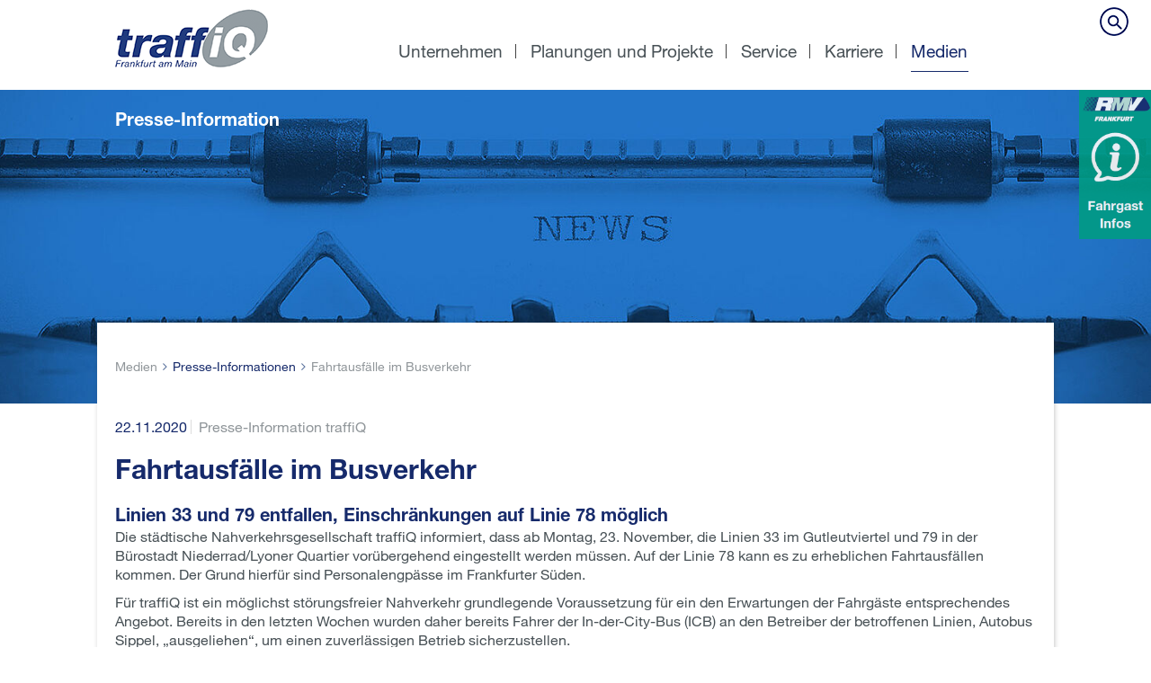

--- FILE ---
content_type: text/html; charset=utf-8
request_url: https://www.traffiq.de/traffiq/medien/presse-informationen/presse-information/fahrtausfaelle-im-busverkehr.html
body_size: 6430
content:
<!DOCTYPE html>
<!--[if lt IE 7 ]><html lang="de" class="ie6"> <![endif]-->
            <!--[if IE 7 ]><html lang="de" class="ie7"> <![endif]-->
            <!--[if IE 8 ]><html lang="de" class="ie8"> <![endif]-->
            <!--[if IE 9 ]><html lang="de" class="ie9"> <![endif]-->
            <html class="no-js" lang="de" dir="ltr">
<head>
    <meta charset="utf-8">

<!-- 
	This website is powered by TYPO3 - inspiring people to share!
	TYPO3 is a free open source Content Management Framework initially created by Kasper Skaarhoj and licensed under GNU/GPL.
	TYPO3 is copyright 1998-2026 of Kasper Skaarhoj. Extensions are copyright of their respective owners.
	Information and contribution at https://typo3.org/
-->

<link rel="icon" href="/typo3conf/ext/nc_template/Resources/Public/Template/Default/img/favicon/favicon.ico" type="image/vnd.microsoft.icon">
<title>Fahrtausfälle im Busverkehr</title>
<meta name="generator" content="TYPO3 CMS">
<meta name="description" content="Linien 33 und 79 entfallen, Einschränkungen auf Linie 78 möglich">
<meta property="og:title" content="Fahrtausfälle im Busverkehr">
<meta property="og:type" content="article">
<meta property="og:url" content="https://www.traffiq.de/traffiq/medien/presse-informationen/presse-information/fahrtausfaelle-im-busverkehr.html">
<meta property="og:description" content="Linien 33 und 79 entfallen, Einschränkungen auf Linie 78 möglich">
<meta name="theme-color" content="#003366">
<meta name="msapplication-tilecolor" content="#003366">

<link rel="stylesheet" href="/typo3conf/ext/nc_template/Resources/Public/Template/Default/css/normalize.css?1760537942" media="all">
<link rel="stylesheet" href="/typo3conf/ext/nc_template/Resources/Public/Template/Default/css/font-awesome.css?1760537941" media="all">
<link rel="stylesheet" href="/typo3conf/ext/nc_template/Resources/Public/Template/Default/css/magnific-popup.css?1760537941" media="all">
<link rel="stylesheet" href="/typo3conf/ext/nc_template/Resources/Public/Template/Default/plugins/slick/slick.css?1760368628" media="all">
<link rel="stylesheet" href="/typo3conf/ext/nc_template/Resources/Public/Template/Default/plugins/slick/slick-theme.css?1760368628" media="all">
<link rel="stylesheet" href="/typo3conf/ext/nc_template/Resources/Public/Template/Default/css/main.css?1761821840" media="all">
<link rel="stylesheet" href="/typo3conf/ext/nc_template/Resources/Public/Template/Default/plugins/tipsy/css/tipsy.css?1760368630" media="all">
<link rel="stylesheet" href="/typo3conf/ext/nc_template/Resources/Public/Template/Default/css/sumoselect.css?1760537943" media="all">
<link rel="stylesheet" href="/typo3conf/ext/nc_template/Resources/Public/Template/Default/plugins/select2/scss/core.css?1760368625" media="all">
<link rel="stylesheet" href="/typo3conf/ext/nc_template/Resources/Public/Template/Default/css/beautiful-checkbox.css?1760537940" media="all">
<link rel="stylesheet" href="/typo3conf/ext/nc_template/Resources/Public/Template/Default/css/font-awesome-animation.min.css?1760537941" media="all">
<link rel="stylesheet" href="/typo3conf/ext/nc_template/Resources/Public/Template/Default/css/style.css?1760537942" media="all">
<link rel="stylesheet" href="/typo3conf/ext/nc_template/Resources/Public/Template/Default/css/ie.css?1760537941" media="all">
<link rel="stylesheet" href="/typo3conf/ext/nc_template/Resources/Public/Template/Default/css/print.css?1760537942" media="all">

<link href="/typo3conf/ext/news/Resources/Public/Css/news-basic.css?1762965933" rel="stylesheet" >


<script src="/typo3conf/ext/nc_template/Resources/Public/Template/Default/js/polyfill.js?1760368622"></script>
<script src="/typo3conf/ext/nc_template/Resources/Public/Template/Default/js/modernizr.js?1760368622"></script>
<script src="/typo3conf/ext/nc_template/Resources/Public/Template/Default/js/jquery-3.3.1.min.js?1760368620"></script>
<script src="/typo3conf/ext/nc_template/Resources/Public/Template/Default/js/jquery-ui.min.js?1760368620"></script>
<script src="/typo3conf/ext/nc_template/Resources/Public/Template/Default/js/jquery.magnific-popup.js?1760368621"></script>
<script src="/typo3conf/ext/nc_template/Resources/Public/Template/Default/js/device.js?1760368618"></script>
<script src="/typo3conf/ext/nc_template/Resources/Public/Template/Default/js/srcset.min.js?1760368623"></script>
<script src="/typo3conf/ext/nc_template/Resources/Public/Template/Default/js/swipenav.js?1760368623"></script>
<script src="/typo3conf/ext/nc_template/Resources/Public/Template/Default/plugins/slick/slick-1.8.1.js?1760368628"></script>
<script src="/typo3conf/ext/nc_template/Resources/Public/Template/Default/js/findAndReplaceDOMText.js?1760368619"></script>
<script src="/typo3conf/ext/nc_template/Resources/Public/Template/Default/js/jquery.sumoselect.js?1760368621"></script>
<script src="/typo3conf/ext/nc_template/Resources/Public/Template/Default/plugins/select2/select2.min.js?1760368625"></script>
<script src="/typo3conf/ext/nc_template/Resources/Public/Template/Default/js/rAF.js?1760368622"></script>
<script src="/typo3conf/ext/nc_template/Resources/Public/Template/Default/js/jquery.matchHeight-min.js?1760368621"></script>
<script src="/typo3conf/ext/nc_template/Resources/Public/Template/Default/js/parsley.min.js?1760368622"></script>
<script src="/typo3conf/ext/nc_template/Resources/Public/Template/Default/js/i18n/de.js?1760368623"></script>
<script src="/typo3conf/ext/nc_template/Resources/Public/Template/Default/js/script.js?1761822873"></script>




<link rel="icon" type="image/png" sizes="16x16" href="/typo3conf/ext/nc_template/Resources/Public/Template/Default/img/favicon/favicon-16x16.png"><link rel="icon" type="image/png" sizes="32x32" href="/typo3conf/ext/nc_template/Resources/Public/Template/Default/img/favicon/favicon-32x32.png"><link rel="icon" type="image/png" sizes="96x96" href="/typo3conf/ext/nc_template/Resources/Public/Template/Default/img/favicon/favicon-96x96.png"><link rel="apple-touch-icon" type="image/png" sizes="180x180" href="/typo3conf/ext/nc_template/Resources/Public/Template/Default/img/favicon/favicon-180x180.png"><link rel="apple-touch-icon" href="/typo3conf/ext/nc_template/Resources/Public/Template/Default/img/favicon/favicon-79x79.png"> <meta name="viewport" content="width=device-width, initial-scale=1, maximum-scale=2">

</head>
<body>
<div class="allwrap">
    <div id="wrap" class=" layout-pagets__default id-75">
        <div class="sticker"><a href="http://www.rmv-frankfurt.de" target="_blank" rel="noreferrer" title="RMV Frankfurt - Fahrgast Infos"><div class="sticker-wrapper"></div></a></div>
        <header>
    <div class="big-wrapper">
        <div class="top-content">
            <div class="logo-wrapper"><a href="/home.html" target="_self" title="traffiQ - Frankfurt am Main"><span class="logo"><img src="/typo3conf/ext/nc_template/Resources/Public/Template/Default/img/blank.gif" alt="traffiQ - Frankfurt am Main"></span></a></div>
            <div class="mobilelogo-wrapper"><a href="/home.html" target="_self" title="traffiQ - Frankfurt am Main"><span class="mobilelogo"><img src="/typo3conf/ext/nc_template/Resources/Public/Template/Default/img/blank.gif" alt="traffiQ - Frankfurt am Main"></span></a></div><div id="menuBtn"></div>
            

<div class="tx-indexedsearch-searchbox" id="topnav_search">
	<form id="tx_indexedsearch" action="/traffiq/suche.html?tx_indexedsearch_pi2%5Baction%5D=search&amp;tx_indexedsearch_pi2%5Bcontroller%5D=Search&amp;cHash=b94cd5fe508ddf77f5489b34b55261b8" method="post">
<div>
<input type="hidden" name="tx_indexedsearch_pi2[__referrer][@extension]" value="IndexedSearch" >
<input type="hidden" name="tx_indexedsearch_pi2[__referrer][@controller]" value="Search" >
<input type="hidden" name="tx_indexedsearch_pi2[__referrer][@action]" value="form" >
<input type="hidden" name="tx_indexedsearch_pi2[__referrer][arguments]" value="YTowOnt968185314c866d73bf7d7beded334e1bbc1fd5ce9" >
<input type="hidden" name="tx_indexedsearch_pi2[__referrer][@request]" value="{&quot;@extension&quot;:&quot;IndexedSearch&quot;,&quot;@controller&quot;:&quot;Search&quot;,&quot;@action&quot;:&quot;form&quot;}84d314e61f633beca044b32ab8d561d08dfd09f4" >
<input type="hidden" name="tx_indexedsearch_pi2[__trustedProperties]" value="{&quot;search&quot;:{&quot;_sections&quot;:1,&quot;_freeIndexUid&quot;:1,&quot;pointer&quot;:1,&quot;ext&quot;:1,&quot;searchType&quot;:1,&quot;defaultOperand&quot;:1,&quot;mediaType&quot;:1,&quot;sortOrder&quot;:1,&quot;group&quot;:1,&quot;languageUid&quot;:1,&quot;desc&quot;:1,&quot;numberOfResults&quot;:1,&quot;extendedSearch&quot;:1,&quot;sword&quot;:1,&quot;submitButton&quot;:1}}1abb778b418594f3d2af1d3d9f0820fb806e3ad5" >
</div>

		<div class="tx-indexedsearch-hidden-fields">
			<input type="hidden" name="tx_indexedsearch_pi2[search][_sections]" value="0" />
			<input id="tx_indexedsearch_freeIndexUid" type="hidden" name="tx_indexedsearch_pi2[search][_freeIndexUid]" value="_" />
			<input id="tx_indexedsearch_pointer" type="hidden" name="tx_indexedsearch_pi2[search][pointer]" value="0" />
			<input type="hidden" name="tx_indexedsearch_pi2[search][ext]" value="" />
			<input type="hidden" name="tx_indexedsearch_pi2[search][searchType]" value="1" />
			<input type="hidden" name="tx_indexedsearch_pi2[search][defaultOperand]" value="0" />
			<input type="hidden" name="tx_indexedsearch_pi2[search][mediaType]" value="-1" />
			<input type="hidden" name="tx_indexedsearch_pi2[search][sortOrder]" value="rank_flag" />
			<input type="hidden" name="tx_indexedsearch_pi2[search][group]" value="" />
			<input type="hidden" name="tx_indexedsearch_pi2[search][languageUid]" value="0" />
			<input type="hidden" name="tx_indexedsearch_pi2[search][desc]" value="" />
			<input type="hidden" name="tx_indexedsearch_pi2[search][numberOfResults]" value="10" />
			<input type="hidden" name="tx_indexedsearch_pi2[search][extendedSearch]" value="" />
		</div>
		<fieldset>
			<div class="tx-indexedsearch-form">
				<span class="tx-indexedsearch-holder"><input id="tx-indexedsearch-searchbox-sword" class="tx-indexedsearch-searchbox-sword" placeholder="Suche..." type="text" name="tx_indexedsearch_pi2[search][sword]" value="" /></span><input id="tx-indexedsearch-searchbox-button-submit" class="tx-indexedsearch-searchbox-button" type="submit" value="" name="tx_indexedsearch_pi2[search][submitButton]" />
			</div>
			
		</fieldset>
		
	</form>
</div>
<div class="search-autocomplete-results" data-mode="word" data-searchonclick="false" data-maxresults="10" data-minlength="2" data-searchurl="/traffiq/medien/presse-informationen/presse-information?no_cache=1&amp;tx_indexedsearchautocomplete_pi2%5Baction%5D=search&amp;tx_indexedsearchautocomplete_pi2%5Bcontroller%5D=Search&amp;type=7423794&amp;cHash=12c90a95a765bb0aea76fe71b3552f05"></div>




            <nav id="main_menu"><ul><li class="sub sub1"><a href="/traffiq/unternehmen/profil.html" target="_self" class="sublink1">Unternehmen</a><div class="subbox"><ul style="list-style-type: none;"><li class="level-1" data-id="menuid-65"><a href="/traffiq/unternehmen/profil.html" target="_self" class="level-1-link">Profil</a></li><li class="level-1" data-id="menuid-8"><a href="/traffiq/unternehmen/aufgaben.html" target="_self" class="level-1-link">Über uns</a></li><li class="level-1" data-id="menuid-28"><a href="/traffiq/unternehmen/chronik.html" target="_self" class="level-1-link">Chronik</a></li><li class="level-1" data-id="menuid-158"><a href="/traffiq/unternehmen/compliance.html" target="_self" class="level-1-link">Compliance</a></li><li class="level-1" data-id="menuid-10"><a href="/traffiq/unternehmen/aufsichtsrat.html" target="_self" class="level-1-link">Aufsichtsrat</a></li><li class="level-1" data-id="menuid-11"><a href="/traffiq/unternehmen/geschaeftsfuehrung.html" target="_self" class="level-1-link">Geschäftsführung</a></li><li class="level-1 sub2" data-id="menuid-12"><a href="/traffiq/unternehmen/fahrgastbeirat.html" target="_self" class="level-1-link">Fahrgastbeirat</a></li><li class="subbox2" id="menuid-12"><ul><li><a href="/traffiq/unternehmen/fahrgastbeirat/netzwerk-fahrgastbeiraete.html" target="_self">Netzwerk Fahrgastbeiräte</a></li></ul></li><li class="level-1" data-id="menuid-19"><a href="/traffiq/planungen-und-projekte/partner-und-auftragnehmer.html" target="_self" class="level-1-link">Partner und Auftragnehmer</a></li></ul></div></li><li class="sub sub1"><a href="/traffiq/planungen-und-projekte/nahverkehrsplan.html" target="_self" class="sublink1">Planungen und Projekte</a><div class="subbox"><ul style="list-style-type: none;"><li class="level-1" data-id="menuid-58"><a href="/traffiq/planungen-und-projekte/nahverkehrsplan.html" target="_self" class="level-1-link">Nahverkehrsplan</a></li><li class="level-1" data-id="menuid-87"><a href="/traffiq/planungen-und-projekte/neue-mobilitaet.html" target="_self" class="level-1-link">Neue Mobilität</a></li><li class="level-1" data-id="menuid-161"><a href="/traffiq/planungen-und-projekte/expertise-teilen.html" target="_self" class="level-1-link">Expertise teilen</a></li><li class="level-1" data-id="menuid-68"><a href="/traffiq/planungen-und-projekte/vergaben.html" target="_self" class="level-1-link">Vergaben</a></li></ul></div></li><li class="sub sub1"><a href="/traffiq/service/open-data.html" target="_self" class="sublink1">Service</a><div class="subbox"><ul style="list-style-type: none;"><li class="level-1 sub2" data-id="menuid-26"><a href="/traffiq/service/open-data.html" target="_self" class="level-1-link">Open Data</a></li><li class="subbox2" id="menuid-26"><ul><li><a href="/traffiq/service/open-data/open-data-nutzungsbedingungen.html" target="_self">Open Data Nutzungsbedingungen</a></li></ul></li><li class="level-1" data-id="menuid-27"><a href="/traffiq/service/schulberatung.html" target="_self" class="level-1-link">Schulberatung</a></li><li class="level-1" data-id="menuid-81"><a href="/traffiq/service/mobilitaetsberatung.html" target="_self" class="level-1-link">Mobilitätsberatung für Ältere</a></li><li class="level-1" data-id="menuid-47"><a href="/traffiq/service/informationsmaterial-bestellen.html" target="_self" class="level-1-link">Informationsmaterial bestellen</a></li></ul></div></li><li class="sub sub1"><a href="/home/karriere.html" target="_self" class="sublink1">Karriere</a><div class="subbox"><ul style="list-style-type: none;"><li class="level-1" data-id="menuid-120"><a href="/home/karriere/arbeiten-bei-traffiq.html" target="_self" class="level-1-link">Arbeiten bei traffiQ</a></li><li class="level-1" data-id="menuid-122"><a href="/home/karriere/bewerbungsprozess.html" target="_self" class="level-1-link">Bewerbungsprozess</a></li><li class="level-1" data-id="menuid-121"><a href="/home/karriere/einstiegsmoeglichkeiten.html" target="_self" class="level-1-link">Einstiegsmöglichkeiten</a></li><li class="level-1" data-id="menuid-35"><a href="/home/karriere/stellenangebote.html" target="_self" class="level-1-link">Stellenangebote</a></li></ul></div></li><li class="sub sub1 active"><a href="/traffiq/medien/presse.html" target="_self" class="sublink1">Medien</a><div class="subbox"><ul style="list-style-type: none;"><li class="level-1" data-id="menuid-29"><a href="/traffiq/medien/presse.html" target="_self" class="level-1-link">Presse</a></li><li class="level-1 active"><a href="/traffiq/medien/presse-informationen.html" target="_self" class="level-2">Presse-Informationen</a></li><li class="level-1 sub2" data-id="menuid-45"><a href="/traffiq/medien/veroeffentlichungen.html" target="_self" class="level-1-link">Veröffentlichungen</a></li><li class="subbox2" id="menuid-45"><ul><li><a href="/traffiq/medien/veroeffentlichungen/geschaeftsbericht-2024.html" target="_self">Geschäftsbericht 2024</a></li><li><a href="/traffiq/medien/veroeffentlichungen/geschaeftsbericht-2023.html" target="_self">Geschäftsbericht 2023</a></li><li><a href="/traffiq/medien/veroeffentlichungen/geschaeftsbericht-2022.html" target="_self">Geschäftsbericht 2022</a></li></ul></li><li class="level-1" data-id="menuid-41"><a href="/traffiq/medien/veroeffentlichungen-archiv.html" target="_self" class="level-1-link">Veröffentlichungen (Archiv)</a></li></ul></div></li></ul></nav>
            <nav id="swipeNav"><ul style="list-style-type: none;"><li class="sub"><a href="/traffiq/unternehmen/profil.html" target="_self" class="swipesublink1">Unternehmen</a><div class="subbox"><ul style="list-style-type: none;"><li><a href="/traffiq/unternehmen/profil.html" target="_self" class="swipesublink2">Profil</a></li><li><a href="/traffiq/unternehmen/aufgaben.html" target="_self" class="swipesublink2">Über uns</a></li><li><a href="/traffiq/unternehmen/chronik.html" target="_self" class="swipesublink2">Chronik</a></li><li><a href="/traffiq/unternehmen/compliance.html" target="_self" class="swipesublink2">Compliance</a></li><li><a href="/traffiq/unternehmen/aufsichtsrat.html" target="_self" class="swipesublink2">Aufsichtsrat</a></li><li><a href="/traffiq/unternehmen/geschaeftsfuehrung.html" target="_self" class="swipesublink2">Geschäftsführung</a></li><li class="sub2"><a href="/traffiq/unternehmen/fahrgastbeirat.html" target="_self" class="swipesublink2">Fahrgastbeirat<span class="down2"></span></a><div class="subbox2"><ul style="list-style-type: none;"><li><a href="/traffiq/unternehmen/fahrgastbeirat/netzwerk-fahrgastbeiraete.html" target="_self" class="swipesublink3">Netzwerk Fahrgastbeiräte</a></li></ul></div></li><li><a href="/traffiq/planungen-und-projekte/partner-und-auftragnehmer.html" target="_self" class="swipesublink2">Partner und Auftragnehmer</a></li></ul></div></li><li class="sub"><a href="/traffiq/planungen-und-projekte/nahverkehrsplan.html" target="_self" class="swipesublink1">Planungen und Projekte</a><div class="subbox"><ul style="list-style-type: none;"><li><a href="/traffiq/planungen-und-projekte/nahverkehrsplan.html" target="_self" class="swipesublink2">Nahverkehrsplan</a></li><li><a href="/traffiq/planungen-und-projekte/neue-mobilitaet.html" target="_self" class="swipesublink2">Neue Mobilität</a></li><li><a href="/traffiq/planungen-und-projekte/expertise-teilen.html" target="_self" class="swipesublink2">Expertise teilen</a></li><li><a href="/traffiq/planungen-und-projekte/vergaben.html" target="_self" class="swipesublink2">Vergaben</a></li></ul></div></li><li class="sub"><a href="/traffiq/service/open-data.html" target="_self" class="swipesublink1">Service</a><div class="subbox"><ul style="list-style-type: none;"><li class="sub2"><a href="/traffiq/service/open-data.html" target="_self" class="swipesublink2">Open Data<span class="down2"></span></a><div class="subbox2"><ul style="list-style-type: none;"><li><a href="/traffiq/service/open-data/open-data-nutzungsbedingungen.html" target="_self" class="swipesublink3">Open Data Nutzungsbedingungen</a></li></ul></div></li><li><a href="/traffiq/service/schulberatung.html" target="_self" class="swipesublink2">Schulberatung</a></li><li><a href="/traffiq/service/mobilitaetsberatung.html" target="_self" class="swipesublink2">Mobilitätsberatung für Ältere</a></li><li><a href="/traffiq/service/informationsmaterial-bestellen.html" target="_self" class="swipesublink2">Informationsmaterial bestellen</a></li></ul></div></li><li class="sub"><a href="/home/karriere.html" target="_self" class="swipesublink1">Karriere</a><div class="subbox"><ul style="list-style-type: none;"><li><a href="/home/karriere/arbeiten-bei-traffiq.html" target="_self" class="swipesublink2">Arbeiten bei traffiQ</a></li><li><a href="/home/karriere/bewerbungsprozess.html" target="_self" class="swipesublink2">Bewerbungsprozess</a></li><li><a href="/home/karriere/einstiegsmoeglichkeiten.html" target="_self" class="swipesublink2">Einstiegsmöglichkeiten</a></li><li><a href="/home/karriere/stellenangebote.html" target="_self" class="swipesublink2">Stellenangebote</a></li></ul></div></li><li class="sub open"><a href="/traffiq/medien/presse.html" target="_self" class="active swipesublink1">Medien</a><div class="subbox"><ul style="list-style-type: none;"><li><a href="/traffiq/medien/presse.html" target="_self" class="swipesublink2">Presse</a></li><li class="active open"><a href="/traffiq/medien/presse-informationen.html" target="_self" class="active">Presse-Informationen</a></li><li class="sub2"><a href="/traffiq/medien/veroeffentlichungen.html" target="_self" class="swipesublink2">Veröffentlichungen<span class="down2"></span></a><div class="subbox2"><ul style="list-style-type: none;"><li><a href="/traffiq/medien/veroeffentlichungen/geschaeftsbericht-2024.html" target="_self" class="swipesublink3">Geschäftsbericht 2024</a></li><li><a href="/traffiq/medien/veroeffentlichungen/geschaeftsbericht-2023.html" target="_self" class="swipesublink3">Geschäftsbericht 2023</a></li><li><a href="/traffiq/medien/veroeffentlichungen/geschaeftsbericht-2022.html" target="_self" class="swipesublink3">Geschäftsbericht 2022</a></li></ul></div></li><li><a href="/traffiq/medien/veroeffentlichungen-archiv.html" target="_self" class="swipesublink2">Veröffentlichungen (Archiv)</a></li></ul></div></li><li class="sub info"><a href="https://www.rmv-frankfurt.de" class="swipesublink1 external-link">Fahrgast-Infos</a></li></ul></nav>
            <div class="clear"></div>
        </div>
    </div>
</header>
<a name="0"></a>
        <div class="content">
            <div class="mainrow">
                <div class="headerimage"><img data-small-mobile="/fileadmin/_processed_/3/d/csm_AdobeStock_170164258_web_blau_22_78f22eff7b.jpg"  data-mobile="/fileadmin/_processed_/3/d/csm_AdobeStock_170164258_web_blau_22_d01b2306c5.jpg"  data-tab="/fileadmin/_processed_/3/d/csm_AdobeStock_170164258_web_blau_22_e6006da26e.jpg"  data-src="/fileadmin/_processed_/3/d/csm_AdobeStock_170164258_web_blau_22_50a27d147f.jpg"  data-middle-desktop="/fileadmin/_processed_/3/d/csm_AdobeStock_170164258_web_blau_22_daebf52134.jpg"  src="/fileadmin/_processed_/3/d/csm_AdobeStock_170164258_web_blau_22_e4f55cfa3e.jpg"  data-big="/fileadmin/_processed_/3/d/csm_AdobeStock_170164258_web_blau_22_496d188960.jpg" class="lazyload slider-image" alt=""><div class="header-bild-text"><div class="wrapper"><h3>Presse-Information</h3></div></div></div>
                <div class="content-wrapper">
                    <!--TYPO3SEARCH_begin-->
                    <div class="top-content">
                        <div class="wrapper no-bottom-margin">
                            <div class="printlogo"><img src="/typo3conf/ext/nc_template/Resources/Public/Template/Default/img/logo_retina.png"></div>
                            <div class="clear"></div>
                        </div>
                        <div class="wrapper"><div class="breadcrumb"><span class="bread-item first"><a href="/traffiq/medien/presse.html" target="_self">Medien</a></span><span class="raquo"><i class="fa fa-angle-right" aria-hidden="true"></i></span><span class="bread-item last">Presse-Informationen</span><span class="raquo"><i class="fa fa-angle-right" aria-hidden="true"></i></span><span class="bread-item news">Fahrtausfälle im Busverkehr</li></div><div class="clear"></div></div>
                        <div class="wrapper">
<div id="c444" class=" frame-layout- frame frame-default frame-type-news_newsdetail frame-layout-0"><div class="news news-single"><div class="article" itemscope="itemscope" itemtype="http://schema.org/Article"><div class="footer"><p><!-- date --><span class="news-list-date"><time datetime="2020-11-22">
							22.11.2020
							<meta itemprop="datePublished" content="2020-11-22" /></time></span><html xmlns:f="http://typo3.org/ns/TYPO3/CMS/Fluid/ViewHelpers"><!-- categories --><span class="news-list-category"><span class="news-category">Presse-Information traffiQ</span></span></html></p></div><div class="header"><h1 itemprop="headline">Fahrtausfälle im Busverkehr</h1></div><!-- main text --><div class="news-text-wrap" itemprop="articleBody"><h3><strong>Linien 33 und 79 entfallen, Einschränkungen auf Linie 78 möglich</strong></h3><p>Die städtische Nahverkehrsgesellschaft traffiQ informiert, dass ab Montag, 23.&nbsp;November, die Linien 33 im Gutleutviertel und 79 in der Bürostadt Niederrad/Lyoner Quartier vorübergehend eingestellt werden müssen. Auf der Linie 78 kann es zu erheblichen Fahrtausfällen kommen. Der Grund hierfür sind Personalengpässe im Frankfurter Süden.</p><p>Für traffiQ ist ein möglichst störungsfreier Nahverkehr grundlegende Voraussetzung für ein den Erwartungen der Fahrgäste entsprechendes Angebot. Bereits in den letzten Wochen wurden daher bereits Fahrer der In-der-City-Bus (ICB) an den Betreiber der betroffenen Linien, Autobus Sippel, „ausgeliehen“, um einen zuverlässigen Betrieb sicherzustellen.</p><p>Da aufgrund der jahreszeitlich bedingten Erkältungskrankheiten und der Corona-Pandemie mehr Fahrer als üblich nicht zur Verfügung stehen, lässt sich dieses Modell nun nicht mehr fortführen. Die Zahl der fehlenden Mitarbeiter erreicht einen Stand, den die Verkehrsunternehmen nicht einfach „wegstecken“ können – Fahrtausfälle sind die Folge.</p><p>Um die Beeinträchtigungen für die Fahrgäste möglichst gering zu halten und ein möglichst verlässliches Angebot auf den weiteren Buslinien im Frankfurter Süden anbieten zu können, hat sich traffiQ entschieden, zwei Linien ganz einzustellen und eine Linie einzuschränken.</p><h3><strong>Fahrtalternativen nutzen</strong></h3><p>Für die Einstellung wurden gezielt Linien ausgewählt, bei denen zumutbare Alternativen weiterbestehen. Das Gutleutviertel ist im engen Takt durch die Linie 37 erschlossen und auch gut vom Hauptbahnhof zu Fuß erreichbar. Die Bürostadt Niederrad wird durch die Straßenbahnlinie 12, die Buslinie 51 und nicht zuletzt durch die S-Bahn angebunden. Zudem ist hier das Fahrgastaufkommen durch vermehrte Homeoffice-Tätigkeit zurzeit geringer. Auf der Linie 78 zwischen Südbahnhof, Niederrad und Schwanheim kann es vermehrt zu Fahrtausfällen kommen, hier bieten die Linien 12, 51 und 61 Alternativen. Durch diese Lösung sollen kurzfristige Ausfälle auf weiteren Linien im Frankfurter Süden nach Möglichkeit vermieden werden.</p><p>traffiQ empfiehlt ihren Fahrgästen, sich möglichst kurz vor Fahrtantritt noch einmal aktuelle Informationen einzuholen – in der RMV-App am RMV-Servicetelefon 069&nbsp;/&nbsp;24&nbsp;24&nbsp;80&nbsp;24, das rund um die Uhr erreichbar ist oder im Internet (www.rmv-frankfurt.de).</p></div><!-- related things --><div class="news-related-wrap"><hr><!-- related files --><div class="news-related news-related-files"><h4>
							Zugehörige Dateien
						</h4><ul><li><span class="news-related-files-link"><a href="/fileadmin/user_upload/pdfs/Presse/2020/traffiQ_2020-116_Fahrtausfaelle.pdf" target="_blank"><div class="news-related-files-link-inner"><span class="file-name">
												
													traffiQ_2020-116_Fahrtausfaelle.pdf
												</span>&nbsp;<nobr><span class="file-extension">(pdf,</span><span class="ce-uploads-filesize">139 KB)<i class="fa fa-download"></i></span></nobr></div></a></span></li></ul></div></div><div class="clear"></div><div class="clear"></div><a class="button" href="/traffiq/medien/presse.html#c205">Pressekontakt</a><br><br><div class="news-backlink-wrap"><a href="javascript: history.back();">Zurück</a></div><div class="clear"></div><ul class="prev-next"><li class="previous"><a target="_self" href="/traffiq/medien/presse-informationen/presse-information/nahverkehrsplan-ortsbeiraete-online-informiert.html">
							Presseinformation vom&nbsp;19.11.2020
						</a></li><li class="next"><a target="_self" href="/traffiq/medien/presse-informationen/presse-information/49-neue-euro-vi-busse-fuer-frankfurt-am-main.html">
							Presseinformation vom&nbsp;23.11.2020
						</a></li></ul><div class="clear"></div></div></div></div>

</div><div class="clear"></div>
                    </div>
                    <div class="main-content"></div>
                    <!--TYPO3SEARCH_end-->
                </div>
            </div>
        </div>
        <footer>
            <div class="footernavi">
    <div class="wrapper">
        <div class="footesubnavi"><ul><li><a href="/traffiq/f/impressum.html" target="_self">Impressum</a></li><li class="divider">&#124;</li><li><a href="/traffiq/f/informationen-zum-datenschutz.html" target="_self">Informationen zum Datenschutz</a></li><li class="divider">&#124;</li><li><a href="/traffiq/f/kontakt.html" target="_self">Kontakt</a></li></ul></div><div class="clear"></div>
    </div>
    <a href="#0" class="cd-top"></a>
</div>


        </footer>
    </div>
        <div id="outdated">
        <div class="outdated_container">
            <div class="outdated-logo"><img src="/typo3conf/ext/nc_template/Resources/Public/Template/Default/img/logo_transparent.png" alt="traffiQ"></div>
            <h4>Ihr Browser ist veraltet!!!</h4>
            <p><strong>Leider kann die Seite mit Ihrem Browser nicht optimal dargestellt werden</strong><p>
            <p>Bitte laden Sie die aktuelle Version von <a target="_blank" href="https://www.google.de/chrome/browser/desktop/index.html">Chrome</a> oder <a target="_blank" href="https://www.mozilla.org/de/firefox/">Firefox</a> herunter.
        </div>
    </div>
</div>

<script src="/typo3conf/ext/powermail/Resources/Public/JavaScript/Powermail/Form.min.js?1762965783" defer="defer"></script>



</body>
</html>

--- FILE ---
content_type: text/css; charset=utf-8
request_url: https://www.traffiq.de/typo3conf/ext/nc_template/Resources/Public/Template/Default/plugins/slick/slick-theme.css?1760368628
body_size: 805
content:
/* Slider */
.slick-loading .slick-list {
  background: #fff url("./ajax-loader.gif") center center no-repeat; }

/* Icons */
@font-face {
  font-family: "slick";
  src: url("./fonts/slick.eot");
  src: url("./fonts/slick.eot?#iefix") format("embedded-opentype"), url("./fonts/slick.woff") format("woff"), url("./fonts/slick.ttf") format("truetype"), url("./fonts/slick.svg#slick") format("svg");
  font-weight: normal;
  font-style: normal; }
/* Arrows */
.slick-prev,
.slick-next {
  position: absolute;
  display: block !important;
  height: 80%;
  width: 40px;
  cursor: pointer;
  background: transparent;
  color: transparent;
  top: 50%;
  -webkit-transform: translate(0, -50%);
  -ms-transform: translate(0, -50%);
  transform: translate(0, -50%);
  padding: 0;
  outline: none;
  border: 0 solid transparent; }
  .slick-prev:hover, .slick-prev:focus,
  .slick-next:hover,
  .slick-next:focus {
    outline: none;
    color: transparent; }
    .slick-prev:hover:before, .slick-prev:focus:before,
    .slick-next:hover:before,
    .slick-next:focus:before {
      opacity: 0.75; }
  .slick-prev.slick-disabled:before,
  .slick-next.slick-disabled:before {
    opacity: 0.25; }

.slick-prev {
  left: 10px;
  z-index: 6;
  background: url(arrow-left.png) no-repeat center center transparent;
  background-size: contain; }
  [dir="rtl"] .slick-prev {
    left: auto;
    right: 10px; }

.slick-next {
  right: 10px;
  z-index: 6;
  background: url(arrow-right.png) no-repeat center center transparent;
  background-size: contain; }
  [dir="rtl"] .slick-next {
    left: 10px;
    right: auto; }

/* Dots */
.slick-dots {
  position: absolute;
  top: 20px;
  list-style: none;
  display: block;
  text-align: center;
  padding: 0;
  padding-right: 20px;
  margin: 0;
  width: 100%; }
  .slick-dots li {
    position: relative;
    display: inline-block;
    height: 15px;
    width: 15px;
    margin: 0 5px;
    padding: 0;
    cursor: pointer;
    background: #FFF;
    border: 1px solid #009c84;
    border-radius: 15px; }
    .slick-dots li button {
      display: none; }
    .slick-dots li.slick-active {
      background: #00346a; }

/*# sourceMappingURL=slick-theme.css.map */


--- FILE ---
content_type: text/css; charset=utf-8
request_url: https://www.traffiq.de/typo3conf/ext/nc_template/Resources/Public/Template/Default/css/main.css?1761821840
body_size: 29661
content:
@import url("./font-open-sans.css");
@import url("./font-awesome.css");
@import url("./font-helvetica-neue.css");
table {
  border-collapse: collapse;
  border-width: 0px;
  padding: 0px;
  margin: 0px; }

html {
  height: 100%;
  -webkit-text-size-adjust: none;
  -ms-text-size-adjust: none; }

input, textarea {
  outline: none;
  border-radius: 0;
  -moz-border-radius: 0;
  -webkit-border-radius: 0; }

input[type="button"], input[type="submit"], button {
  cursor: pointer; }

td {
  margin: 0px;
  padding: 0px; }

form {
  padding: 0px;
  margin: 0px; }

a {
  color: #000100;
  -moz-transition: all 0.1s linear;
  -o-transition: all 0.0s linear;
  -ms-transition: all 0.0s linear;
  -webkit-transition: all 0.0s linear;
  transition: all 0.0s linear;
  text-decoration: none;
  outline: none;
  margin: 0;
  padding: 0;
  font-size: 100%;
  vertical-align: baseline;
  background: transparent; }

input[type=submit], input[type=button] {
  -webkit-appearance: none; }

* {
  -webkit-box-sizing: border-box;
  -moz-box-sizing: border-box;
  box-sizing: border-box; }

*:before, *:after {
  -webkit-box-sizing: border-box;
  -moz-box-sizing: border-box;
  box-sizing: border-box; }

.clearfix:after {
  content: ".";
  display: block;
  height: 0;
  clear: both;
  visibility: hidden; }

html, body, div, span, object, iframe, h1, h2, h3, h4, h5, h6, p, blockquote, pre, abbr, address, cite, code, del, dfn, em, img, ins, kbd, q, samp, small, strong, var, b, i, dl, dt, dd, ol, ul, li, fieldset, form, label, legend, table, caption, tbody, tfoot, thead, tr, th, td, article, aside, canvas, details, figcaption, figure, footer, header, hgroup, menu, nav, section, summary, time, mark, audio, video {
  margin: 0;
  padding: 0;
  border: 0;
  outline: 0;
  font-size: 100%;
  vertical-align: baseline;
  background: transparent; }

body {
  line-height: 1; }

article, aside, details, figcaption, figure,
article, aside, details, figcaption, figure, footer, header, hgroup, menu, nav, section {
  display: block; }

nav ul {
  list-style: none; }

blockquote, q {
  quotes: none; }

blockquote:before, blockquote:after,
q:before, q:after {
  content: '';
  content: none; }

/* change colours to suit your needs */
ins {
  background-color: #ff9;
  color: #000;
  text-decoration: none; }

/* change colours to suit your needs */
mark {
  background-color: #ff9;
  color: #000;
  font-style: italic;
  font-weight: bold; }

del {
  text-decoration: line-through; }

abbr[title], dfn[title] {
  border-bottom: 1px dotted;
  cursor: help; }

table {
  border-collapse: collapse;
  border-spacing: 0; }

/* change border colour to suit your needs */
hr {
  display: block;
  height: 1px;
  border: 0;
  border-top: 1px solid #cccccc;
  margin: 1em 0;
  padding: 0; }

input, select {
  vertical-align: middle;
  outline: none; }

textarea {
  overflow: auto;
  outline: none; }

ul {
  list-style: none; }

input::-moz-focus-inner, button::-moz-focus-inner {
  border: 0;
  padding: 0; }

textarea {
  overflow: auto;
  resize: none; }

img, li {
  vertical-align: top; }

input[type="text"]:focus {
  outline: none; }

.ce-align-left {
  text-align: left; }

.ce-align-center {
  text-align: center; }

.ce-align-right {
  text-align: right; }

.ce-table td, .ce-table th {
  vertical-align: top; }

.ce-textpic, .ce-image, .ce-nowrap .ce-bodytext, .ce-gallery, .ce-row, .ce-uploads li, .ce-uploads div {
  /*overflow: hidden;*/ }

.ce-left .ce-gallery, .ce-column {
  float: left; }

.ce-center .ce-outer {
  position: relative;
  float: right;
  right: 50%; }

.ce-center .ce-inner {
  position: relative;
  float: right;
  right: -50%; }

.ce-right .ce-gallery {
  float: right; }

.ce-gallery figure {
  display: table;
  margin: 0; }

.ce-gallery figcaption {
  display: table-caption;
  caption-side: bottom; }

.ce-gallery img {
  display: block; }

.ce-gallery iframe {
  border-width: 0; }

.ce-border img, .ce-border iframe {
  border: 2px solid #000000;
  padding: 0px; }

.ce-intext.ce-right .ce-gallery, .ce-intext.ce-left .ce-gallery, .ce-above .ce-gallery {
  margin-bottom: 20px; }

.ce-intext.ce-right .ce-gallery {
  margin-left: 20px; }

.ce-intext.ce-left .ce-gallery {
  margin-right: 20px; }

.ce-below .ce-gallery {
  margin-top: 20px; }

.ce-column {
  margin-right: 20px; }

.ce-column:last-child {
  margin-right: 0; }

.ce-row {
  margin-bottom: 20px; }

.ce-row:last-child {
  margin-bottom: 0; }

.ce-above .ce-bodytext {
  clear: both; }

.ce-intext.ce-left ol, .ce-intext.ce-left ul {
  padding-left: 40px;
  overflow: auto; }

/* Headline */
.ce-headline-left {
  text-align: left; }

.ce-headline-center {
  text-align: center; }

.ce-headline-right {
  text-align: right; }

/* Uploads */
.ce-uploads {
  margin: 0;
  padding: 0; }

.ce-uploads li {
  list-style: none outside none;
  margin: 1em 0; }

.ce-uploads img {
  float: left;
  padding-right: 1em;
  vertical-align: top; }

/* Table */
.ce-table {
  width: 100%;
  max-width: 100%; }

.ce-table th, .ce-table td {
  padding: 0.5em 0.75em;
  vertical-align: top; }

.ce-table thead th {
  border-bottom: 2px solid #dadada; }

.ce-table th, .ce-table td {
  border-top: 1px solid #dadada; }

.ce-table-striped tbody tr:nth-of-type(odd) {
  background-color: rgba(0, 0, 0, 0.05); }

.ce-table-bordered th, .ce-table-bordered td {
  border: 1px solid #dadada; }

/* Space */
.frame-space-before-extra-small {
  margin-top: 1em; }

.frame-space-before-small {
  margin-top: 2em; }

.frame-space-before-medium {
  margin-top: 3em; }

.frame-space-before-large {
  margin-top: 4em; }

.frame-space-before-extra-large {
  margin-top: 5em; }

.frame-space-after-extra-small {
  margin-bottom: 1em; }

.frame-space-after-small {
  margin-bottom: 2em; }

.frame-space-after-medium {
  margin-bottom: 3em; }

.frame-space-after-large {
  margin-bottom: 4em; }

.frame-space-after-extra-large {
  margin-bottom: 5em; }

/* Frame */
.frame-ruler-before:before {
  content: '';
  display: block;
  border-top: 1px solid rgba(0, 0, 0, 0.25);
  margin-bottom: 2em; }

.frame-ruler-after:after {
  content: '';
  display: block;
  border-bottom: 1px solid rgba(0, 0, 0, 0.25);
  margin-top: 2em; }

.frame-indent {
  margin-left: 15%;
  margin-right: 15%; }

.frame-indent-left {
  margin-left: 33%; }

.frame-indent-right {
  margin-right: 33%; }

.ce-gallery {
  width: 100%; }
  .ce-gallery .ce-row {
    margin-bottom: 1.9%; }
    .ce-gallery .ce-row img {
      width: 100%;
      max-width: none; }
    @media (max-width: 650px) {
      .ce-gallery .ce-row {
        margin-bottom: 0; } }

.maincol .ce-gallery {
  width: 100%; }
  .maincol .ce-gallery .ce-row {
    margin-bottom: 3.04%; }
    .maincol .ce-gallery .ce-row .ce-column {
      float: left; }
      .maincol .ce-gallery .ce-row .ce-column img, .maincol .ce-gallery .ce-row .ce-column figure {
        width: 100%;
        max-width: none; }
      @media (max-width: 650px) {
        .maincol .ce-gallery .ce-row .ce-column {
          margin-bottom: 0; } }

.ce-gallery[data-ce-columns="2"] .ce-column {
  width: 49.04%;
  margin-right: 1.9%; }
  .ce-gallery[data-ce-columns="2"] .ce-column:last-child {
    margin-right: 0; }
  @media (max-width: 650px) {
    .ce-gallery[data-ce-columns="2"] .ce-column {
      margin-right: 0;
      width: 100%;
      margin-bottom: 20px; } }

.maincol .ce-gallery[data-ce-columns="2"] .ce-column {
  width: 48.47%;
  margin-right: 3.04%; }
  .maincol .ce-gallery[data-ce-columns="2"] .ce-column:last-child {
    margin-right: 0; }
  @media (max-width: 650px) {
    .maincol .ce-gallery[data-ce-columns="2"] .ce-column {
      margin-right: 0;
      width: 100%;
      margin-bottom: 20px; } }

.ce-gallery[data-ce-columns="3"] .ce-column {
  width: 32.0566666667%;
  margin-right: 1.9%; }
  .ce-gallery[data-ce-columns="3"] .ce-column:last-child {
    margin-right: 0; }
  @media (max-width: 650px) {
    .ce-gallery[data-ce-columns="3"] .ce-column {
      margin-right: 0;
      width: 100%;
      margin-bottom: 20px; } }

.maincol .ce-gallery[data-ce-columns="3"] .ce-column {
  width: 31.2966666667%;
  margin-right: 3.04%; }
  .maincol .ce-gallery[data-ce-columns="3"] .ce-column:last-child {
    margin-right: 0; }
  @media (max-width: 650px) {
    .maincol .ce-gallery[data-ce-columns="3"] .ce-column {
      margin-right: 0;
      width: 100%;
      margin-bottom: 20px; } }

.ce-gallery[data-ce-columns="4"] .ce-column {
  width: 23.565%;
  margin-right: 1.9%; }
  .ce-gallery[data-ce-columns="4"] .ce-column:last-child {
    margin-right: 0; }
  @media (max-width: 650px) {
    .ce-gallery[data-ce-columns="4"] .ce-column {
      margin-right: 0;
      width: 100%;
      margin-bottom: 20px; } }

.maincol .ce-gallery[data-ce-columns="4"] .ce-column {
  width: 22.71%;
  margin-right: 3.04%; }
  .maincol .ce-gallery[data-ce-columns="4"] .ce-column:last-child {
    margin-right: 0; }
  @media (max-width: 650px) {
    .maincol .ce-gallery[data-ce-columns="4"] .ce-column {
      margin-right: 0;
      width: 100%;
      margin-bottom: 20px; } }

.ce-gallery[data-ce-columns="5"] .ce-column {
  width: 18.47%;
  margin-right: 1.9%; }
  .ce-gallery[data-ce-columns="5"] .ce-column:last-child {
    margin-right: 0; }
  @media (max-width: 650px) {
    .ce-gallery[data-ce-columns="5"] .ce-column {
      margin-right: 0;
      width: 100%;
      margin-bottom: 20px; } }

.maincol .ce-gallery[data-ce-columns="5"] .ce-column {
  width: 17.558%;
  margin-right: 3.04%; }
  .maincol .ce-gallery[data-ce-columns="5"] .ce-column:last-child {
    margin-right: 0; }
  @media (max-width: 650px) {
    .maincol .ce-gallery[data-ce-columns="5"] .ce-column {
      margin-right: 0;
      width: 100%;
      margin-bottom: 20px; } }

.ce-gallery[data-ce-columns="6"] .ce-column {
  width: 15.0733333333%;
  margin-right: 1.9%; }
  .ce-gallery[data-ce-columns="6"] .ce-column:last-child {
    margin-right: 0; }
  @media (max-width: 650px) {
    .ce-gallery[data-ce-columns="6"] .ce-column {
      margin-right: 0;
      width: 100%;
      margin-bottom: 20px; } }

.maincol .ce-gallery[data-ce-columns="6"] .ce-column {
  width: 14.1233333333%;
  margin-right: 3.04%; }
  .maincol .ce-gallery[data-ce-columns="6"] .ce-column:last-child {
    margin-right: 0; }
  @media (max-width: 650px) {
    .maincol .ce-gallery[data-ce-columns="6"] .ce-column {
      margin-right: 0;
      width: 100%;
      margin-bottom: 20px; } }

.ce-gallery[data-ce-columns="7"] .ce-column {
  width: 14.7566666667%;
  margin-right: 1.9%; }
  .ce-gallery[data-ce-columns="7"] .ce-column:last-child {
    margin-right: 0; }
  @media (max-width: 650px) {
    .ce-gallery[data-ce-columns="7"] .ce-column {
      margin-right: 0;
      width: 100%;
      margin-bottom: 20px; } }

.maincol .ce-gallery[data-ce-columns="7"] .ce-column {
  width: 13.6166666667%;
  margin-right: 3.04%; }
  .maincol .ce-gallery[data-ce-columns="7"] .ce-column:last-child {
    margin-right: 0; }
  @media (max-width: 650px) {
    .maincol .ce-gallery[data-ce-columns="7"] .ce-column {
      margin-right: 0;
      width: 100%;
      margin-bottom: 20px; } }

.ce-gallery[data-ce-columns="8"] .ce-column {
  width: 10.8275%;
  margin-right: 1.9%; }
  .ce-gallery[data-ce-columns="8"] .ce-column:last-child {
    margin-right: 0; }
  @media (max-width: 650px) {
    .ce-gallery[data-ce-columns="8"] .ce-column {
      margin-right: 0;
      width: 100%;
      margin-bottom: 20px; } }

.maincol .ce-gallery[data-ce-columns="8"] .ce-column {
  width: 9.83%;
  margin-right: 3.04%; }
  .maincol .ce-gallery[data-ce-columns="8"] .ce-column:last-child {
    margin-right: 0; }
  @media (max-width: 650px) {
    .maincol .ce-gallery[data-ce-columns="8"] .ce-column {
      margin-right: 0;
      width: 100%;
      margin-bottom: 20px; } }

.ce-intext.ce-right .ce-gallery, .ce-intext.ce-left .ce-gallery, .ce-above .ce-gallery {
  margin-bottom: 1.9%; }
  @media (max-width: 650px) {
    .ce-intext.ce-right .ce-gallery, .ce-intext.ce-left .ce-gallery, .ce-above .ce-gallery {
      margin-bottom: 20px; } }

.maincol .ce-intext.ce-right .ce-gallery, .maincol .ce-intext.ce-left .ce-gallery, .maincol .ce-above .ce-gallery {
  margin-bottom: 3.04%; }
  @media (max-width: 650px) {
    .maincol .ce-intext.ce-right .ce-gallery, .maincol .ce-intext.ce-left .ce-gallery, .maincol .ce-above .ce-gallery {
      margin-bottom: 20px; } }

.ce-image.ce-left {
  text-align: left; }

.ce-image.ce-center {
  text-align: center; }

.ce-image.ce-right {
  text-align: right; }

#main_menu {
  position: relative;
  z-index: 4;
  top: 35px;
  right: 0;
  padding-left: 0;
  float: right; }
  @media (max-width: 1599px) {
    #main_menu {
      margin-right: 80px; } }
  @media (max-width: 920px) {
    #main_menu {
      margin-right: 20px !important; } }
  @media (max-width: 768px) {
    #main_menu {
      display: none; } }
  #main_menu ul {
    vertical-align: top;
    margin: 0;
    width: auto;
    /*li.sub:hover ul li a { color: $blue-dark;}*/ }
    #main_menu ul li {
      display: inline-block;
      vertical-align: top;
      margin: 0;
      position: relative;
      width: auto;
      /*&.sub1.active {
        a {
          color: $blue-dark;
          &:hover {
            color: #FFF;
          }
        }
      }*/ }
      #main_menu ul li:last-child a {
        background-image: none !important; }
      #main_menu ul li a {
        font-family: 'Helvetica Neue LT W01_51488890', sans-serif;
        font-size: 19px;
        display: block;
        padding: 10px 15px 10px 14px;
        text-transform: none;
        text-decoration: none;
        line-height: 1.3;
        color: #485156;
        background: url(../img/trenner.png) no-repeat right center transparent;
        box-sizing: border-box;
        border-left: 1px solid transparent;
        border-right: 1px solid transparent; }
        @media (max-width: 1063px) {
          #main_menu ul li a {
            padding: 10px 15px 10px 15px;
            font-size: 14px; } }
        @media (max-width: 920px) {
          #main_menu ul li a {
            padding: 10px 8px 10px 8px; } }
        #main_menu ul li a:hover, #main_menu ul li a.activesublink1 {
          color: #FFF;
          background: #162a6b; }
        #main_menu ul li a.activesublink1 {
          border-left: 1px solid #d4e0f2;
          border-right: 1px solid #d4e0f2;
          color: #FFF !important; }
        #main_menu ul li a.sublink1 {
          -webkit-transition: none !important;
          -moz-transition: none !important;
          -o-transition: none !important;
          transition: none !important; }
      #main_menu ul li.no-bg a {
        background-image: none !important; }
    #main_menu ul li.active a {
      /*color: #fff;
      background: $orange;*/ }
    #main_menu ul li.sub.sub1.active.sub1.active a.sublink1 {
      position: relative;
      color: #162a6b; }
      #main_menu ul li.sub.sub1.active.sub1.active a.sublink1:hover {
        color: #FFF; }
      #main_menu ul li.sub.sub1.active.sub1.active a.sublink1:after {
        position: absolute;
        bottom: 0;
        left: 15%;
        content: '';
        width: 70%;
        margin-bottom: -1px;
        height: 1px;
        border-bottom: 1px solid #162a6b;
        display: block; }
    #main_menu ul li.sub.sub1.active.sub1.active ul li a:after {
      display: none !important; }
    #main_menu ul li.sub {
      -webkit-transition: all 0.3s;
      -moz-transition: all 0.3s;
      -o-transition: all 0.3s;
      transition: all 0.3s; }
      #main_menu ul li.sub ul {
        margin: 0;
        border: none;
        position: relative;
        padding: 0;
        width: 320px; }
        @media (max-width: 1063px) {
          #main_menu ul li.sub ul {
            width: 220px; } }
        @media (max-width: 920px) {
          #main_menu ul li.sub ul {
            width: 220px; } }
      #main_menu ul li.sub .subbox {
        background: #162a6b;
        display: none;
        position: absolute;
        width: 320px;
        left: 0;
        top: 44px;
        padding: 0;
        border-bottom: 1px solid #f4f7fc; }
        @media (max-width: 1063px) {
          #main_menu ul li.sub .subbox {
            left: 0;
            top: 38px;
            width: 220px; } }
        @media (max-width: 920px) {
          #main_menu ul li.sub .subbox {
            width: 220px;
            top: 38px; } }
      #main_menu ul li.sub .subbox.activesubbox {
        display: block;
        -webkit-box-shadow: 2px 2px 5px 0px rgba(50, 50, 50, 0.23);
        -moz-box-shadow: 2px 2px 5px 0px rgba(50, 50, 50, 0.23);
        box-shadow: 2px 2px 5px 0px rgba(50, 50, 50, 0.23); }
      #main_menu ul li.sub li {
        display: block;
        position: relative; }
        #main_menu ul li.sub li.active a.level-2, #main_menu ul li.sub li.active a.level-1-link, #main_menu ul li.sub li.activesub a.level-2, #main_menu ul li.sub li.activesub a.level-1-link {
          background: #d4e0f2 !important;
          color: #162a6b !important; }
        #main_menu ul li.sub li a {
          font-family: 'Helvetica Neue LT W01_51488890', sans-serif;
          color: #FFF;
          background: #162a6b;
          font-size: 18px !important;
          line-height: 1.4;
          text-transform: none;
          padding: 6px 15px 6px 15px !important;
          border-right: 1px solid #d4e0f2;
          border-left: 1px solid #d4e0f2;
          width: 100%;
          box-sizing: border-box;
          display: inline-block; }
          @media (max-width: 1063px) {
            #main_menu ul li.sub li a {
              padding: 5px 15px 5px 15px !important;
              font-size: 13px !important; } }
          @media (max-width: 920px) {
            #main_menu ul li.sub li a {
              padding: 5px 8px 5px 8px !important;
              font-size: 13px !important; } }
        #main_menu ul li.sub li a:before {
          content: ' '; }
        #main_menu ul li.sub li a:hover, #main_menu ul li.sub li li:hover a {
          color: #162a6b;
          background: #d4e0f2; }
        #main_menu ul li.sub li a.activemenuitem {
          color: #162a6b;
          background: #d4e0f2; }
        #main_menu ul li.sub li.sub a:hover {
          color: #FFF; }
        #main_menu ul li.sub li a.activemenuitem {
          background: #d4e0f2; }
      #main_menu ul li.sub .subbox2 {
        position: absolute;
        top: 0;
        margin-left: 320px;
        padding: 5px;
        background: #d4e0f2;
        -webkit-box-shadow: 2px 2px 5px 0px rgba(50, 50, 50, 0.23);
        -moz-box-shadow: 2px 2px 5px 0px rgba(50, 50, 50, 0.23);
        box-shadow: 2px 2px 5px 0px rgba(50, 50, 50, 0.23);
        display: none; }
        @media (max-width: 1063px) {
          #main_menu ul li.sub .subbox2 {
            margin-left: 220px; } }
        @media (max-width: 920px) {
          #main_menu ul li.sub .subbox2 {
            margin-left: 220px; } }
        #main_menu ul li.sub .subbox2 ul {
          margin: 0;
          width: 250px; }
          @media (max-width: 1063px) {
            #main_menu ul li.sub .subbox2 ul {
              width: 200px; } }
          @media (max-width: 920px) {
            #main_menu ul li.sub .subbox2 ul {
              width: 200px; } }
          #main_menu ul li.sub .subbox2 ul li a {
            background: #d4e0f2;
            color: #162a6b !important;
            border: none;
            font-family: 'Helvetica Neue LT W01_51488890', sans-serif;
            font-size: 14px !important;
            line-height: 1.3;
            padding: 5px 15px 5px 15px !important; }
            @media (max-width: 1063px) {
              #main_menu ul li.sub .subbox2 ul li a {
                padding: 5px 8px 5px 8px !important;
                font-size: 11px !important; } }
            @media (max-width: 920px) {
              #main_menu ul li.sub .subbox2 ul li a {
                padding: 5px 8px 5px 8px !important;
                font-size: 11px !important; } }
            #main_menu ul li.sub .subbox2 ul li a:hover {
              background: #162a6b;
              color: #FFF !important; }
            #main_menu ul li.sub .subbox2 ul li a:after {
              display: none; }
          #main_menu ul li.sub .subbox2 ul li.activemenuitem a {
            background: #162a6b !important;
            color: #FFF !important; }
          #main_menu ul li.sub .subbox2 ul li .subbox3 {
            display: none;
            position: absolute;
            margin-left: 315px;
            padding: 5px;
            top: 0; }
            @media (max-width: 1063px) {
              #main_menu ul li.sub .subbox2 ul li .subbox3 {
                margin-left: 220px; } }
            @media (max-width: 920px) {
              #main_menu ul li.sub .subbox2 ul li .subbox3 {
                margin-left: 220px; } }
            #main_menu ul li.sub .subbox2 ul li .subbox3 ul {
              margin: 0;
              width: 315px; }
              @media (max-width: 920px) {
                #main_menu ul li.sub .subbox2 ul li .subbox3 ul {
                  width: 220px; } }
              @media (max-width: 920px) {
                #main_menu ul li.sub .subbox2 ul li .subbox3 ul {
                  width: 220px; } }
              #main_menu ul li.sub .subbox2 ul li .subbox3 ul li a {
                background: #162a6b;
                color: #FFF;
                border: none;
                font-family: 'Helvetica Neue LT W01_51488890';
                font-size: 12px;
                line-height: 16px;
                padding: 5px 15px 5px 15px !important; }
                #main_menu ul li.sub .subbox2 ul li .subbox3 ul li a:hover {
                  background: #5b729d !important; }
              #main_menu ul li.sub .subbox2 ul li .subbox3 ul li.activemenuitem a {
                background: #5b729d !important; }
            #main_menu ul li.sub .subbox2 ul li .subbox3 ul:before {
              background: none; }
          #main_menu ul li.sub .subbox2 ul li .subbox4 {
            display: none;
            position: absolute;
            margin-left: 320px;
            padding: 5px;
            top: 0; }
            @media (max-width: 1063px) {
              #main_menu ul li.sub .subbox2 ul li .subbox4 {
                margin-left: 220px; } }
            @media (max-width: 920px) {
              #main_menu ul li.sub .subbox2 ul li .subbox4 {
                margin-left: 220px; } }
            #main_menu ul li.sub .subbox2 ul li .subbox4 ul {
              margin: 0;
              width: 320px; }
              @media (max-width: 1063px) {
                #main_menu ul li.sub .subbox2 ul li .subbox4 ul {
                  width: 220px; } }
              @media (max-width: 920px) {
                #main_menu ul li.sub .subbox2 ul li .subbox4 ul {
                  width: 220px; } }
              #main_menu ul li.sub .subbox2 ul li .subbox4 ul li a {
                background: #5b729d !important;
                color: #FFF;
                border: none;
                font-family: 'Helvetica Neue LT W01_51488890', sans-serif;
                font-size: 15px;
                padding: 5px 15px 5px 15px !important; }
                #main_menu ul li.sub .subbox2 ul li .subbox4 ul li a:hover {
                  background: #162a6b !important; }
            #main_menu ul li.sub .subbox2 ul li .subbox4 ul:before {
              background: none; }
          #main_menu ul li.sub .subbox2 ul li .subbox3.activesubbox {
            display: block; }
        #main_menu ul li.sub .subbox2 ul:before {
          background: none; }
      #main_menu ul li.sub .subbox2.activesubbox {
        display: block; }
      #main_menu ul li.sub li:last-child a {
        /*border: none;*/
        /*border-bottom: 1px solid $blue;*/ }
    #main_menu ul li.sub ul li.sub:hover ul li a:before {
      content: ' '; }
    #main_menu ul li.sub ul li.sub:hover ul li a:hover:before, #main_menu ul li.sub ul li.sub:hover ul li a.active {
      top: 3px; }

.subbox2.small-sub {
  float: none; }

/*
nav#main_menu {
  ul {
    li.sub.sub1 {
      .subbox {
        ul {
          li.level-1 {
            a.level-1-link {
              &:hover {
                color: #FFF;
              }
            }
            a.activemenuitem {
              color: #FFF;
            }
          }
        }
      }
    }
  }
}

a.link-level-2 {
  &:hover {
    color: #FFF !important;
  }
}*/
.sub4:hover .subbox4 {
  display: block !important; }

.sub2:after, .sub3:after, .sub4:after {
  display: none !important; }

.cd-top.cd-is-visible {
  visibility: visible;
  opacity: 1; }

.cd-top.cd-fade-out {
  opacity: .5; }

.NoHeader .postheader {
  padding-top: 130px; }

.cd-top {
  display: inline-block;
  height: 40px;
  width: 32px;
  position: fixed;
  bottom: 0;
  right: 0;
  background: url(../img/top.png) no-repeat center center transparent;
  /* image replacement properties */
  overflow: hidden;
  white-space: nowrap;
  visibility: hidden;
  opacity: 0;
  -webkit-transition: all 0.3s;
  -moz-transition: all 0.3s;
  -o-transition: all 0.3s;
  transition: all 0.3s;
  color: #FFF;
  z-index: 3; }

.ex-top {
  display: inline-block;
  height: 40px;
  width: 32px;
  position: fixed;
  top: 0;
  left: 0;
  box-shadow: 0 0 10px rgba(0, 0, 0, 0.05);
  /* image replacement properties */
  overflow: hidden;
  text-indent: 100%;
  white-space: nowrap;
  visibility: hidden;
  opacity: 0;
  -webkit-transition: opacity .3s 0s, visibility 0s .3s;
  -moz-transition: opacity .3s 0s, visibility 0s .3s;
  transition: opacity .3s 0s, visibility 0s .3s; }

.cd-top.cd-is-visible, .cd-top.cd-fade-out, .no-touch .cd-top:hover {
  -webkit-transition: opacity .3s 0s, visibility 0s 0s;
  -moz-transition: opacity .3s 0s, visibility 0s 0s;
  transition: opacity .3s 0s, visibility 0s 0s; }

.cd-top.cd-is-visible {
  /* the button becomes visible */
  visibility: visible;
  opacity: 1; }

.ex-top.ex-is-visible {
  /* the button becomes visible */
  -webkit-transition: all 0.3s ease-out;
  -moz-transition: all 0.3s ease-out;
  -o-transition: all 0.3s ease-out;
  transition: all 0.3s ease-out;
  visibility: visible;
  opacity: 1; }

.cd-top.cd-fade-out {
  /* if the user keeps scrolling down, the button is out of focus and becomes less visible */
  opacity: 1; }

.no-touch .cd-top {
  -webkit-transition: all 0.3s ease-out;
  -moz-transition: all 0.3s ease-out;
  -o-transition: all 0.3s ease-out;
  transition: all 0.3s ease-out; }

.no-touch .cd-top:hover {
  background-color: #013467;
  border-color: #FFF !important;
  opacity: 1;
  color: #FFF;
  -webkit-transition: all 0.3s ease-out;
  -moz-transition: all 0.3s ease-out;
  -o-transition: all 0.3s ease-out;
  transition: all 0.3s ease-out; }

.olFramedCloudPopupContent h2 {
  font-size: 14px;
  margin-right: 20px; }

.allwrap header .logo-wrapper {
  width: 300px;
  height: 100px;
  float: left; }
  @media (max-width: 1063px) {
    .allwrap header .logo-wrapper {
      width: 25%; } }
  @media (max-width: 768px) {
    .allwrap header .logo-wrapper {
      display: none; } }
  .allwrap header .logo-wrapper .logo {
    display: inline-block;
    text-align: center;
    vertical-align: top;
    margin: 10px 0 10px 0;
    width: 300px;
    height: 66px;
    background: url(../img/logo.png) no-repeat 0 0 transparent;
    margin-left: 20px; }
    @media (max-width: 1063px) {
      .allwrap header .logo-wrapper .logo {
        width: 170px;
        height: 66px;
        background-size: contain; } }
.allwrap header .mobilelogo-wrapper {
  width: 220px;
  height: auto;
  float: left;
  display: none;
  margin-top: 10px;
  margin-left: 20px;
  margin-bottom: 3px; }
  @media (max-width: 768px) {
    .allwrap header .mobilelogo-wrapper {
      display: block; } }
  @media (max-width: 650px) {
    .allwrap header .mobilelogo-wrapper {
      width: 140px;
      height: 50px; } }
  .allwrap header .mobilelogo-wrapper .mobilelogo {
    display: inline-block;
    text-align: center;
    vertical-align: top;
    margin: 0;
    width: 118px;
    height: 46px;
    background: url(../img/logo_retina.png) no-repeat 0 0 transparent;
    background-size: contain !important; }
    @media (max-width: 768px) {
      .allwrap header .mobilelogo-wrapper .mobilelogo {
        width: 118px;
        height: 46px; } }
.allwrap.smaller-header header .logo-wrapper {
  height: 60px; }
  .allwrap.smaller-header header .logo-wrapper span.logo {
    height: 46px;
    width: 208px;
    background-image: url(../img/logo-smaller.png);
    margin: 5px 0 5px 0; }
    @media (max-width: 1063px) {
      .allwrap.smaller-header header .logo-wrapper span.logo {
        margin: 5px 20px 5px 20px; } }
.allwrap.smaller-header header #main_menu {
  top: 15px; }

@media only screen and (-webkit-min-device-pixel-ratio: 1.5), only screen and (min--moz-device-pixel-ratio: 1.5), only screen and (-o-min-device-pixel-ratio: 1.5 / 1), only screen and (min-device-pixel-ratio: 1.5), only screen and (min-resolution: 192dpi), only screen and (min-resolution: 1.5dppx) {
  header .logo-wrapper .logo {
    background-image: url(../img/logo_retina.png) !important;
    background-size: contain !important; }

  .topheader-center .logo {
    background-image: url(../img/logo_retina.png) !important;
    background-size: contain !important; } }
#menuBtn {
  display: none;
  color: #FFF;
  background: url(../img/menubars.png) no-repeat center center transparent;
  background-size: contain;
  position: relative;
  padding: 10px;
  width: 30px;
  height: 30px;
  cursor: pointer;
  text-decoration: none;
  margin-top: 20px;
  margin-right: 20px;
  float: right;
  -webkit-transition: all 0.3s;
  -moz-transition: all 0.3s;
  -o-transition: all 0.3s;
  transition: all 0.3s; }
  #menuBtn.active {
    background-image: url(../img/menubars_active.png);
    -webkit-transition: all 0.3s;
    -moz-transition: all 0.3s;
    -o-transition: all 0.3s;
    transition: all 0.3s; }
  @media (max-width: 768px) {
    #menuBtn {
      display: block;
      margin-top: 14px; } }

/*#menuBtn:after {content: '\f063'; float: right; padding-right: 10px; font-family: FontAwesome;}*/
#swipeNav {
  font-family: "Helvetica Neue LT W01_51488890";
  width: 100%;
  color: #000;
  -webkit-overflow-scrolling: touch;
  position: absolute;
  top: 60px;
  left: 0;
  z-index: 7;
  display: none;
  /*display: none !important;*/ }
  #swipeNav.active {
    display: none !important; }
    @media (max-width: 768px) {
      #swipeNav.active {
        display: block !important;
        position: fixed;
        top: 60px;
        left: 0;
        width: 100%;
        height: 100%;
        z-index: 9999; }
        #swipeNav.active ul {
          height: 100%;
          /* The main point: */
          overflow-y: auto;
          /* Optional but highly reccomended: enables momentum scrolling on iOS */
          -webkit-overflow-scrolling: touch;
          padding-bottom: 63px; }
          #swipeNav.active ul ul {
            padding-bottom: 0; } }
  @media (max-width: 768px) {
    #swipeNav {
      top: 55px; }
      #swipeNav.active {
        /*display: block !important;*/ } }
  #swipeNav li {
    list-style-position: inside;
    list-style-type: none;
    position: relative; }
    #swipeNav li.open a.swipesublink1 {
      color: #162a6b !important;
      background: #d4e0f2 !important;
      position: relative; }
      #swipeNav li.open a.swipesublink1:after {
        content: '\0f068' !important; }
      #swipeNav li.open a.swipesublink1 span.down {
        /*background-image: url(../img/swipe_down_blue.png) !important;;*/ }
        #swipeNav li.open a.swipesublink1 span.down .fa {
          font-size: 24px;
          line-height: 32px; }
    #swipeNav li a.swipesublink1 {
      font-size: 18px;
      position: relative;
      display: block;
      width: 100%;
      padding: 12px 40px 12px 20px;
      color: #FFF;
      background: #162a6b;
      text-decoration: none;
      -moz-transition: background 0.3s linear;
      -webkit-transition: background 0.3s linear;
      transition: background 0.3s linear;
      -webkit-box-sizing: border-box;
      -moz-box-sizing: border-box;
      box-sizing: border-box; }
      #swipeNav li a.swipesublink1:after {
        content: '\0f067';
        font-family: FontAwesome;
        position: absolute;
        font-size: 22px;
        top: 8px;
        right: 26px; }
      #swipeNav li a.swipesublink1:hover, #swipeNav li a.swipesublink1.active {
        color: #162a6b;
        background: #d4e0f2; }
        #swipeNav li a.swipesublink1:hover span.down, #swipeNav li a.swipesublink1.active span.down {
          /*background-image: url(../img/swipe_right_blue.png);*/ }
    #swipeNav li.info a.swipesublink1 {
      background: #009c84; }
      #swipeNav li.info a.swipesublink1:after {
        display: none; }
      #swipeNav li.info a.swipesublink1:hover, #swipeNav li.info a.swipesublink1.active {
        color: #162a6b !important;
        background: #c0e0d3; }
    #swipeNav li.sub .subbox {
      display: none;
      background: #d4e0f2; }
      #swipeNav li.sub .subbox li a {
        display: block;
        font-size: 16px;
        padding: 9px 40px 9px 40px;
        background: #d4e0f2;
        color: #162a6b; }
        #swipeNav li.sub .subbox li a.swipesublink2.spinner:after, #swipeNav li.sub .subbox li a.swipesublink3.spinner:after {
          content: '\f1ce';
          font-family: FontAwesome;
          position: absolute;
          font-size: 18px;
          top: 8px;
          right: 26px;
          -webkit-animation-name: spin;
          -webkit-animation-duration: 4000ms;
          -webkit-animation-iteration-count: infinite;
          -webkit-animation-timing-function: linear;
          -moz-animation-name: spin;
          -moz-animation-duration: 4000ms;
          -moz-animation-iteration-count: infinite;
          -moz-animation-timing-function: linear;
          -ms-animation-name: spin;
          -ms-animation-duration: 4000ms;
          -ms-animation-iteration-count: infinite;
          -ms-animation-timing-function: linear;
          animation-name: spin;
          animation-duration: 4000ms;
          animation-iteration-count: infinite;
          animation-timing-function: linear; }
@-ms-keyframes spin {
  from {
    -ms-transform: rotate(0deg); }
  to {
    -ms-transform: rotate(360deg); } }
@-moz-keyframes spin {
  from {
    -moz-transform: rotate(0deg); }
  to {
    -moz-transform: rotate(360deg); } }
@-webkit-keyframes spin {
  from {
    -webkit-transform: rotate(0deg); }
  to {
    -webkit-transform: rotate(360deg); } }
@keyframes spin {
  from {
    transform: rotate(0deg); }
  to {
    transform: rotate(360deg); } }
        #swipeNav li.sub .subbox li a.swipesublink3.spinner:after {
          top: 4px; }
      #swipeNav li.sub .subbox li.sub2 a {
        display: block;
        position: relative;
        width: 100%;
        box-sizing: border-box; }
        #swipeNav li.sub .subbox li.sub2 a span.down2 {
          display: block !important;
          /*background-image: url(../img/swipe_right_blue_small.png);*/
          z-index: 7;
          height: 32px;
          width: 32px;
          background-size: contain;
          position: absolute;
          right: 19px;
          top: 2px;
          cursor: pointer;
          text-align: center;
          display: block !important;
          -webkit-transition: all 0.3s;
          -moz-transition: all 0.3s;
          -o-transition: all 0.3s;
          transition: all 0.3s; }
          #swipeNav li.sub .subbox li.sub2 a span.down2:after {
            content: '\0f067';
            font-family: FontAwesome;
            position: absolute;
            font-size: 18px;
            top: 8px;
            right: 9px; }
      #swipeNav li.sub .subbox li.sub2.open span.down2 {
        /*background-image: url(../img/swipe_down_blue_small.png);*/ }
        #swipeNav li.sub .subbox li.sub2.open span.down2:after {
          content: '\0f068' !important; }
    #swipeNav li.sub span.down {
      z-index: 7;
      /*background: url(../img/swipe_right_white.png) no-repeat center center transparent;*/
      height: 32px;
      width: 32px;
      background-size: contain;
      position: absolute;
      right: 19px;
      top: 7px;
      cursor: pointer;
      text-align: center;
      display: block !important; }
      #swipeNav li.sub span.down .fa {
        font-size: 24px;
        line-height: 32px; }
    #swipeNav li.sub.open .subbox {
      display: block !important; }
    #swipeNav li.sub2.open .subbox2 {
      display: block !important; }
      #swipeNav li.sub2.open .subbox2 ul li a {
        padding: 6px 40px 6px 60px;
        font-size: 14px; }

.news .news-menu-view {
  /*display: inline-block;*/
  display: none;
  width: 100%;
  padding-bottom: 20px; }
  .news .news-menu-view ul {
    width: 100%;
    display: block; }
    .news .news-menu-view ul li {
      width: 14.2757142857%;
      float: left;
      text-align: center;
      display: none; }
      .news .news-menu-view ul li:nth-child(1), .news .news-menu-view ul li:nth-child(2), .news .news-menu-view ul li:nth-child(3), .news .news-menu-view ul li:nth-child(4), .news .news-menu-view ul li:nth-child(5), .news .news-menu-view ul li:nth-child(6), .news .news-menu-view ul li:nth-child(7) {
        display: block; }
      .news .news-menu-view ul li a {
        width: 100%;
        display: block;
        background: #162a6b;
        color: #FFF;
        box-sizing: border-box;
        padding: 10px;
        text-decoration: none;
        font-size: 22px;
        line-height: 29px; }
        @media (max-width: 920px) {
          .news .news-menu-view ul li a {
            font-size: 20px;
            padding: 5px; } }
        @media (max-width: 768px) {
          .news .news-menu-view ul li a {
            font-size: 17px;
            padding: 3px; } }
  @media (max-width: 768px) {
    .news .news-menu-view {
      display: none; } }
.news .news-menu-view2 .submenu-select-wrapper.submenu-select-blue {
  display: block;
  width: 100px;
  float: right;
  margin-bottom: -46px; }
  @media (max-width: 650px) {
    .news .news-menu-view2 .submenu-select-wrapper.submenu-select-blue {
      width: 100%;
      margin-bottom: 0; } }
.news .news-list-view .page-navigation {
  padding: 0 0 20px 0;
  /*display: inline-block;*/
  width: 100%;
  display: none; }
  .news .news-list-view .page-navigation .f3-widget-paginator li {
    padding-right: 0; }
    .news .news-list-view .page-navigation .f3-widget-paginator li a {
      display: inline-block;
      padding: 3px 10px 3px 10px;
      background: #f5eee0;
      text-decoration: none;
      margin-left: 5px; }
      .news .news-list-view .page-navigation .f3-widget-paginator li a:hover {
        background: #f49b00;
        color: #FFF; }
    .news .news-list-view .page-navigation .f3-widget-paginator li.current {
      display: inline-block;
      padding: 3px 10px 3px 10px;
      background: #f49b00;
      color: #FFF;
      margin-left: 5px;
      text-decoration: none; }
  .news .news-list-view .page-navigation .f3-widget-paginator .btn-default:hover {
    background: #f49b00;
    color: #FFF; }
  .news .news-list-view .page-navigation .f3-widget-paginator .btn-default.btn-primary {
    background: #f49b00;
    color: #FFF; }
.news .news-list-view .article {
  margin-bottom: 20px;
  display: none;
  -webkit-box-shadow: 1px 1px 5px 0px rgba(50, 50, 50, 0.27);
  -moz-box-shadow: 1px 1px 5px 0px rgba(50, 50, 50, 0.27);
  box-shadow: 1px 1px 5px 0px rgba(50, 50, 50, 0.27);
  position: relative;
  padding: 1.9%; }
  @media all and (-ms-high-contrast: none) {
    .news .news-list-view .article {
      border: 1px solid #e0e3e7; } }
  @media (max-width: 650px) {
    .news .news-list-view .article {
      margin-bottom: 20px; } }
  .news .news-list-view .article .teaser-text {
    margin-bottom: 30px; }
  .news .news-list-view .article .header h3 {
    font-family: 'Helvetica Neue LT W01_75 Bold', sans-serif;
    font-size: 17px;
    line-height: 22px;
    padding-bottom: 2px;
    margin-bottom: 15px; }
    .news .news-list-view .article .header h3 a {
      text-decoration: none;
      color: #162a6b; }
  .news .news-list-view .article .footer {
    margin-top: 0;
    color: #162a6b; }
  .news .news-list-view .article .news-img-wrap {
    float: left; }
    .news .news-list-view .article .news-img-wrap a {
      padding: 0;
      border: none; }
  .news .news-list-view .article a.more {
    position: absolute;
    bottom: 10px;
    right: 20px;
    padding-right: 12px; }
    .news .news-list-view .article a.more:after {
      font-family: "FontAwesome";
      content: "\f105";
      text-decoration: none;
      padding-left: 3px;
      position: absolute;
      top: 1px;
      right: 0;
      font-size: 18px; }
  .news .news-list-view .article .news-list-date {
    padding-right: 4px;
    margin-right: 8px; }
  .news .news-list-view .article .news-list-category {
    color: #d4e0f2; }
.news.news-single .article .footer {
  border: none;
  margin-bottom: 10px;
  color: #162a6b; }
  @media (max-width: 768px) {
    .news.news-single .article .footer span {
      border: none; } }
.news.news-single .article .teaser-text {
  color: #162a6b; }
@media (max-width: 650px) {
  .news.news-single .article .news-img-wrap {
    width: 100%;
    margin-left: 0; } }
.news.news-single .article .news-img-wrap .news-img-caption {
  color: #90969a;
  padding: 10px;
  font-size: 12px;
  line-height: 16px;
  font-style: italic;
  display: block;
  clear: both; }
.news.news-single .article .news-img-wrap .outer {
  padding-bottom: 20px; }
.news.news-single .article .news-img-wrap a {
  border: none;
  padding: 0; }
.news.news-single .article .news-list-date {
  padding-right: 4px; }
.news.news-single .article .news-backlink-wrap a {
  text-decoration: underline;
  position: relative;
  padding-left: 12px; }
  .news.news-single .article .news-backlink-wrap a:before {
    font-family: "FontAwesome";
    content: "\f104";
    text-decoration: none;
    position: absolute;
    top: 0;
    left: 0;
    font-size: 18px;
    line-height: 22px; }
.news.news-single .article .news-list-category {
  color: #90969a; }
.news.news-single .article .news-related-wrap {
  display: block;
  margin-bottom: 20px; }
  .news.news-single .article .news-related-wrap .news-related.news-related-news, .news.news-single .article .news-related-wrap .news-related.news-related-files {
    border: none;
    width: 100%;
    display: block;
    padding: 10px 0 10px 0; }
    .news.news-single .article .news-related-wrap .news-related.news-related-news img.news-related-files-icon, .news.news-single .article .news-related-wrap .news-related.news-related-files img.news-related-files-icon {
      width: 24px;
      height: auto;
      margin-left: -2px; }
    .news.news-single .article .news-related-wrap .news-related.news-related-news ul li, .news.news-single .article .news-related-wrap .news-related.news-related-files ul li {
      text-decoration: underline; }
      .news.news-single .article .news-related-wrap .news-related.news-related-news ul li span, .news.news-single .article .news-related-wrap .news-related.news-related-files ul li span {
        margin: 0;
        padding: 0;
        border: none;
        text-decoration: underline; }
        .news.news-single .article .news-related-wrap .news-related.news-related-news ul li span.file-extension, .news.news-single .article .news-related-wrap .news-related.news-related-files ul li span.file-extension {
          text-transform: uppercase; }
        .news.news-single .article .news-related-wrap .news-related.news-related-news ul li span a, .news.news-single .article .news-related-wrap .news-related.news-related-files ul li span a {
          display: inline-block;
          padding: 3px 0 3px 0;
          text-decoration: underline;
          color: #485156; }
  .news.news-single .article .news-related-wrap .news-related.news-related-files a {
    color: #162a6b;
    font-family: 'Helvetica Neue LT W01_51488890', sans-serif;
    text-decoration: none; }
    .news.news-single .article .news-related-wrap .news-related.news-related-files a:hover {
      color: #009c84; }
.news.news-single .prev-next {
  margin: 40px 0 0 0;
  width: 100%;
  display: inline-block;
  float: left; }
  .news.news-single .prev-next .previous, .news.news-single .prev-next .next {
    width: 50%; }
    @media (max-width: 650px) {
      .news.news-single .prev-next .previous, .news.news-single .prev-next .next {
        width: 100%; } }
  .news.news-single .prev-next .previous {
    margin: 0;
    padding: 0;
    display: inline-block;
    text-align: left; }
    @media (max-width: 650px) {
      .news.news-single .prev-next .previous {
        text-align: center;
        padding-bottom: 10px; } }
    .news.news-single .prev-next .previous a {
      position: relative;
      padding-left: 12px; }
      .news.news-single .prev-next .previous a:before {
        font-family: "FontAwesome";
        content: "\f104";
        text-decoration: none;
        position: absolute;
        top: 0;
        left: 0;
        font-size: 18px;
        line-height: 22px; }
  .news.news-single .prev-next .next {
    margin: 0;
    padding: 0;
    display: inline-block;
    text-align: right; }
    @media (max-width: 650px) {
      .news.news-single .prev-next .next {
        text-align: center; } }
    .news.news-single .prev-next .next a {
      position: relative;
      padding-right: 8px; }
      .news.news-single .prev-next .next a:after {
        font-family: "FontAwesome";
        content: "\f105";
        text-decoration: none;
        position: absolute;
        top: 0;
        right: 0;
        font-size: 18px;
        line-height: 22px; }

.news .article .news-img-wrap img {
  width: 100% !important; }

.more-button-container {
  text-align: center; }
  .more-button-container button.load-more {
    background: #009c84;
    color: #FFF;
    width: auto;
    border: none;
    padding: 8px 30px 8px 30px;
    display: none;
    margin: 0 auto; }
    .more-button-container button.load-more.visible {
      display: inline-block; }

.news-related.news-related-files ul li a {
  width: 100%; }
  .news-related.news-related-files ul li a .news-related-files-link-inner {
    position: relative;
    padding-right: 20px !important;
    width: 100%;
    display: inline-block;
    box-sizing: border-box;
    text-decoration: underline;
    /*&:after {
      font-family: "FontAwesome";
      content: "\f019";
      position: absolute;
      right: 0;
      top: 2px;
    }*/ }
    .news-related.news-related-files ul li a .news-related-files-link-inner span {
      display: inline-block; }
      .news-related.news-related-files ul li a .news-related-files-link-inner span i.fa {
        margin-left: 6px;
        margin-top: 1px;
        line-height: 22px; }

.newsarchiv-back-url {
  display: none; }

.csc-textpic-1-col {
  margin-bottom: 1.9%; }
  @media (max-width: 768px) {
    .csc-textpic-1-col {
      margin-bottom: 0; } }
  @media (max-width: 480px) {
    .csc-textpic-1-col {
      margin-bottom: 0; } }

.csc-textpic-2-col .csc-textpic-imagecolumn {
  width: 49.04%;
  margin-right: 1.9%;
  float: left;
  margin-bottom: 1.9%; }
  @media (max-width: 768px) {
    .csc-textpic-2-col .csc-textpic-imagecolumn {
      margin-bottom: 1.9%; } }
  @media (max-width: 480px) {
    .csc-textpic-2-col .csc-textpic-imagecolumn {
      margin-bottom: 1.9%; } }
.csc-textpic-2-col .csc-textpic-lastcol {
  margin-right: 0; }

/* set smaller bottom margin for nested elements */
.grid-row-inner .csc-textpic-2-col .csc-textpic-imagecolumn {
  margin-bottom: 0; }
  @media (max-width: 768px) {
    .grid-row-inner .csc-textpic-2-col .csc-textpic-imagecolumn {
      margin-bottom: 0; } }
  @media (max-width: 480px) {
    .grid-row-inner .csc-textpic-2-col .csc-textpic-imagecolumn {
      margin-bottom: 0; } }

.csc-textpic-3-col .csc-textpic-imagecolumn {
  width: 32.0566666667%;
  margin-right: 1.9%;
  float: left;
  margin-bottom: 1.9%; }
  @media (max-width: 768px) {
    .csc-textpic-3-col .csc-textpic-imagecolumn {
      margin-bottom: 1.9%; } }
  @media (max-width: 480px) {
    .csc-textpic-3-col .csc-textpic-imagecolumn {
      margin-bottom: 1.9%;
      width: 100%;
      margin-right: 0; } }
.csc-textpic-3-col .csc-textpic-lastcol {
  margin-right: 0; }

/* set smaller bottom margin for nested elements */
.grid-row-inner .csc-textpic-3-col .csc-textpic-imagecolumn {
  margin-bottom: 1.9%; }
  @media (max-width: 768px) {
    .grid-row-inner .csc-textpic-3-col .csc-textpic-imagecolumn {
      margin-bottom: 1.9%; } }
  @media (max-width: 480px) {
    .grid-row-inner .csc-textpic-3-col .csc-textpic-imagecolumn {
      margin-bottom: 1.9%; } }

.csc-textpic-4-col .csc-textpic-imagecolumn {
  width: 23.565%;
  margin-right: 1.9%;
  float: left;
  margin-bottom: 1.9%; }
  @media (max-width: 920px) {
    .csc-textpic-4-col .csc-textpic-imagecolumn {
      width: 49.04%;
      margin-right: 1.9%;
      float: left;
      margin-bottom: 1.9%; } }
  @media (max-width: 480px) {
    .csc-textpic-4-col .csc-textpic-imagecolumn {
      margin-bottom: 1.9%;
      width: 100%;
      margin-right: 0; } }
.csc-textpic-4-col .csc-textpic-lastcol {
  margin-right: 0; }

@media (max-width: 920px) {
  .csc-textpic-4-col .csc-textpic-imagecolumn:nth-child(2n) {
    margin-right: 0; } }

/* set smaller bottom margin for nested elements */
.grid-row-inner .csc-textpic-4-col .csc-textpic-imagecolumn {
  margin-bottom: 1.9%; }
  @media (max-width: 768px) {
    .grid-row-inner .csc-textpic-4-col .csc-textpic-imagecolumn {
      margin-bottom: 1.9%; } }
  @media (max-width: 480px) {
    .grid-row-inner .csc-textpic-4-col .csc-textpic-imagecolumn {
      margin-bottom: 1.9%; } }

.csc-textpic-5-col .csc-textpic-imagecolumn {
  width: 18.47%;
  margin-right: 1.9%;
  float: left;
  margin-bottom: 1.9%; }
  @media (max-width: 768px) {
    .csc-textpic-5-col .csc-textpic-imagecolumn {
      margin-bottom: 1.9%; } }
  @media (max-width: 480px) {
    .csc-textpic-5-col .csc-textpic-imagecolumn {
      margin-bottom: 1.9%;
      width: 100%;
      margin-right: 0; } }
.csc-textpic-5-col .csc-textpic-lastcol {
  margin-right: 0; }

/* set smaller bottom margin for nested elements */
.grid-row-inner .csc-textpic-5-col .csc-textpic-imagecolumn {
  margin-bottom: 1.9%; }
  @media (max-width: 768px) {
    .grid-row-inner .csc-textpic-5-col .csc-textpic-imagecolumn {
      margin-bottom: 1.9%; } }
  @media (max-width: 480px) {
    .grid-row-inner .csc-textpic-5-col .csc-textpic-imagecolumn {
      margin-bottom: 1.9%; } }

.csc-textpic-6-col .csc-textpic-imagecolumn {
  width: 15.0733333333%;
  margin-right: 1.9%;
  float: left;
  margin-bottom: 1.9%; }
  @media (max-width: 768px) {
    .csc-textpic-6-col .csc-textpic-imagecolumn {
      margin-bottom: 1.9%; } }
  @media (max-width: 480px) {
    .csc-textpic-6-col .csc-textpic-imagecolumn {
      margin-bottom: 1.9%;
      width: 100%;
      margin-right: 0; } }
.csc-textpic-6-col .csc-textpic-lastcol {
  margin-right: 0; }

/* set smaller bottom margin for nested elements */
.grid-row-inner .csc-textpic-6-col .csc-textpic-imagecolumn {
  margin-bottom: 1.9%; }
  @media (max-width: 768px) {
    .grid-row-inner .csc-textpic-6-col .csc-textpic-imagecolumn {
      margin-bottom: 1.9%; } }
  @media (max-width: 480px) {
    .grid-row-inner .csc-textpic-6-col .csc-textpic-imagecolumn {
      margin-bottom: 1.9%; } }

.csc-textpic-7-col .csc-textpic-imagecolumn {
  width: 12.6471428571%;
  margin-right: 1.9%;
  float: left;
  margin-bottom: 1.9%; }
  @media (max-width: 768px) {
    .csc-textpic-7-col .csc-textpic-imagecolumn {
      margin-bottom: 1.9%; } }
  @media (max-width: 480px) {
    .csc-textpic-7-col .csc-textpic-imagecolumn {
      margin-bottom: 1.9%;
      width: 100%;
      margin-right: 0; } }
.csc-textpic-7-col .csc-textpic-lastcol {
  margin-right: 0; }

/* set smaller bottom margin for nested elements */
.grid-row-inner .csc-textpic-7-col .csc-textpic-imagecolumn {
  margin-bottom: 1.9%; }
  @media (max-width: 768px) {
    .grid-row-inner .csc-textpic-7-col .csc-textpic-imagecolumn {
      margin-bottom: 1.9%; } }
  @media (max-width: 480px) {
    .grid-row-inner .csc-textpic-7-col .csc-textpic-imagecolumn {
      margin-bottom: 1.9%;
      width: 100%;
      margin-right: 0; } }

.csc-textpic-8col .csc-textpic-imagecolumn {
  width: 10.8275%;
  margin-right: 1.9%;
  float: left;
  margin-bottom: 1.9%; }
  @media (max-width: 768px) {
    .csc-textpic-8col .csc-textpic-imagecolumn {
      margin-bottom: 1.9%; } }
  @media (max-width: 480px) {
    .csc-textpic-8col .csc-textpic-imagecolumn {
      margin-bottom: 1.9%;
      width: 100%;
      margin-right: 0; } }
.csc-textpic-8col .csc-textpic-lastcol {
  margin-right: 0; }

/* set smaller bottom margin for nested elements */
.grid-row-inner .csc-textpic-8-col .csc-textpic-imagecolumn {
  margin-bottom: 1.9%; }
  @media (max-width: 768px) {
    .grid-row-inner .csc-textpic-8-col .csc-textpic-imagecolumn {
      margin-bottom: 1.9%; } }
  @media (max-width: 480px) {
    .grid-row-inner .csc-textpic-8-col .csc-textpic-imagecolumn {
      margin-bottom: 1.9%; } }

.csc-textpic-intext-left-nowrap .csc-textpic-imagewrap {
  width: 32.0566666667%;
  margin-right: 1.9%;
  float: left; }
  @media (max-width: 480px) {
    .csc-textpic-intext-left-nowrap .csc-textpic-imagewrap {
      width: 100%;
      margin: 0;
      margin-bottom: 1.9%; } }

.csc-textpic.csc-textpic-intext-left-nowrap {
  clear: both; }
  .csc-textpic.csc-textpic-intext-left-nowrap .csc-textpic-text {
    margin-left: 33.9566666667%; }
    @media (max-width: 480px) {
      .csc-textpic.csc-textpic-intext-left-nowrap .csc-textpic-text {
        margin: 0;
        margin-bottom: 1.9%; } }

.ce-textpic.ce-left.ce-intext.ce-nowrap .ce-gallery {
  width: 32.0566666667%;
  margin-right: 1.9%;
  float: left; }
  @media (max-width: 480px) {
    .ce-textpic.ce-left.ce-intext.ce-nowrap .ce-gallery {
      width: 100%;
      margin: 0;
      margin-bottom: 1.9%; } }

.ce-textpic.ce-left.ce-intext.ce-nowrap {
  clear: both; }
  .ce-textpic.ce-left.ce-intext.ce-nowrap .ce-bodytext {
    margin-left: 33.9566666667%; }
    @media (max-width: 480px) {
      .ce-textpic.ce-left.ce-intext.ce-nowrap .ce-bodytext {
        margin: 0;
        margin-bottom: 1.9%;
        width: 100%; } }

.csc-textpic-intext-right-nowrap .csc-textpic-imagewrap, .news .article .news-img-wrap {
  width: 32.0566666667%;
  margin-left: 1.9%;
  float: right; }
  @media (max-width: 480px) {
    .csc-textpic-intext-right-nowrap .csc-textpic-imagewrap, .news .article .news-img-wrap {
      width: 100%;
      margin: 0;
      margin-bottom: 1.9%; } }

.csc-textpic.csc-textpic-intext-right-nowrap {
  clear: both; }
  .csc-textpic.csc-textpic-intext-right-nowrap .csc-textpic-text {
    margin-right: 33.9566666667%; }
    @media (max-width: 480px) {
      .csc-textpic.csc-textpic-intext-right-nowrap .csc-textpic-text {
        margin: 0;
        margin-bottom: 1.9%; } }

.ce-textpic.ce-right.ce-intext.ce-nowrap .ce-gallery {
  width: 32.0566666667%;
  margin-left: 1.9%;
  float: right; }
  @media (max-width: 480px) {
    .ce-textpic.ce-right.ce-intext.ce-nowrap .ce-gallery {
      width: 100%;
      margin: 0;
      margin-bottom: 1.9%; } }

.ce-textpic.ce-right.ce-intext.ce-nowrap {
  clear: both; }
  .ce-textpic.ce-right.ce-intext.ce-nowrap .ce-bodytext {
    margin-right: 33.9566666667%; }
    @media (max-width: 480px) {
      .ce-textpic.ce-right.ce-intext.ce-nowrap .ce-bodytext {
        margin: 0;
        margin-bottom: 1.9%; } }

.csc-textpic-intext-left .csc-textpic-imagewrap {
  width: 32.0566666667%;
  margin-right: 1.9%;
  float: left; }
  @media (max-width: 480px) {
    .csc-textpic-intext-left .csc-textpic-imagewrap {
      width: 100%;
      margin: 0;
      margin-bottom: 1.9%; } }

.maincol .csc-textpic-intext-left .csc-textpic-imagewrap {
  width: 31.2966666667%;
  margin-right: 3.04%;
  float: left; }
  @media (max-width: 480px) {
    .maincol .csc-textpic-intext-left .csc-textpic-imagewrap {
      width: 100%;
      margin: 0;
      margin-bottom: 3.04%; } }

.ce-textpic.ce-left.ce-intext .ce-gallery {
  width: 32.0566666667%;
  margin-right: 1.9%;
  float: left; }
  @media (max-width: 480px) {
    .ce-textpic.ce-left.ce-intext .ce-gallery {
      width: 100%;
      margin: 0;
      margin-bottom: 1.9%; } }

.frame-layout-1 .ce-textpic.ce-left.ce-intext .ce-gallery {
  width: 45% !important; }
  @media (max-width: 480px) {
    .frame-layout-1 .ce-textpic.ce-left.ce-intext .ce-gallery {
      width: 100% !important; } }

.maincol .ce-textpic.ce-left.ce-intext .ce-gallery {
  width: 31.2966666667%;
  margin-right: 3.04%;
  float: left; }
  @media (max-width: 480px) {
    .maincol .ce-textpic.ce-left.ce-intext .ce-gallery {
      width: 100%;
      margin: 0;
      margin-bottom: 1.9%; } }

.csc-textpic-intext-right .csc-textpic-imagewrap {
  width: 32.0566666667%;
  margin-left: 1.9%;
  float: right; }
  @media (max-width: 480px) {
    .csc-textpic-intext-right .csc-textpic-imagewrap {
      width: 100%;
      margin: 0;
      margin-bottom: 1.9%; } }

.frame-layout-1 .csc-textpic-intext-right .csc-textpic-imagewrap {
  width: 45% !important; }
  @media (max-width: 480px) {
    .frame-layout-1 .csc-textpic-intext-right .csc-textpic-imagewrap {
      width: 100% !important; } }

.maincol .csc-textpic-intext-right .csc-textpic-imagewrap {
  width: 31.2966666667%;
  margin-left: 3.04%;
  float: right; }
  @media (max-width: 480px) {
    .maincol .csc-textpic-intext-right .csc-textpic-imagewrap {
      width: 100%;
      margin: 0;
      margin-bottom: 3.04%; } }

.ce-textpic.ce-right.ce-intext .ce-gallery {
  width: 32.0566666667%;
  margin-left: 1.9%;
  float: right; }
  @media (max-width: 480px) {
    .ce-textpic.ce-right.ce-intext .ce-gallery {
      width: 100%;
      margin: 0;
      margin-bottom: 1.9%; } }

.frame-layout-1 .ce-textpic.ce-right.ce-intext .ce-gallery {
  width: 45% !important; }
  @media (max-width: 480px) {
    .frame-layout-1 .ce-textpic.ce-right.ce-intext .ce-gallery {
      width: 100% !important; } }

.maincol .ce-textpic.ce-right.ce-intext .ce-gallery {
  width: 31.2966666667%;
  margin-left: 1.9%;
  float: right; }
  @media (max-width: 480px) {
    .maincol .ce-textpic.ce-right.ce-intext .ce-gallery {
      width: 100%;
      margin: 0;
      margin-bottom: 3.04%; } }

/*********** Columns *******/
.grid-container .grid-row {
  float: left; }
.grid-container .grid-row.grid-row-last {
  margin-right: 0; }

.grid-container-50-50 .grid-row {
  width: 49.04%;
  margin-right: 1.9%;
  float: left;
  margin-bottom: 0; }
  @media (max-width: 768px) {
    .grid-container-50-50 .grid-row {
      margin-bottom: 0; } }
  @media (max-width: 650px) {
    .grid-container-50-50 .grid-row {
      margin: 0;
      margin-bottom: 0;
      width: 100%; } }
  @media (max-width: 480px) {
    .grid-container-50-50 .grid-row {
      margin: 0;
      margin-bottom: 0;
      width: 100%; } }

@media (max-width: 768px) {
  .grid-container-33-66 .grid-row {
    margin-bottom: 0; } }
@media (max-width: 480px) {
  .grid-container-33-66 .grid-row {
    margin: 0;
    margin-bottom: 0;
    width: 100%; } }
.grid-container-33-66 .grid-row-1 {
  width: 32.69%;
  /*width: 32.20333%;*/
  margin-right: 1.9%;
  float: left;
  margin-bottom: 0; }
  @media (max-width: 650px) {
    .grid-container-33-66 .grid-row-1 {
      margin: 0;
      margin-bottom: 0;
      width: 100%; } }
.grid-container-33-66 .grid-row-2 {
  width: 65.39%;
  /*width: 66.08666%; */
  margin-right: 1.9%;
  float: left;
  margin-bottom: 0; }
  @media (max-width: 650px) {
    .grid-container-33-66 .grid-row-2 {
      margin: 0;
      margin-bottom: 0;
      width: 100%; } }

.grid-container-25-75 .grid-row-first {
  width: 24.515%; }
.grid-container-25-75 .grid-row-last {
  width: 73.565%; }
.grid-container-25-75 .grid-row {
  margin-right: 1.9%;
  float: left;
  margin-bottom: 0; }
  @media (max-width: 768px) {
    .grid-container-25-75 .grid-row {
      margin-bottom: 0; } }
  @media (max-width: 480px) {
    .grid-container-25-75 .grid-row {
      margin: 0;
      margin-bottom: 0;
      width: 100%; } }

.grid-container-75-25 .grid-row-first, .grid-container-75-25 .grid-row-1 {
  width: 73.565%; }
.grid-container-75-25 .grid-row-last, .grid-container-75-25 .grid-row-2 {
  width: 24.515%; }
.grid-container-75-25 .grid-row {
  margin-right: 1.9%;
  float: left;
  margin-bottom: 0; }
  @media (max-width: 768px) {
    .grid-container-75-25 .grid-row {
      margin-bottom: 0; } }
  @media (max-width: 650px) {
    .grid-container-75-25 .grid-row {
      margin: 0;
      margin-bottom: 0;
      width: 100%; } }

@media (max-width: 768px) {
  .grid-container-66-33 .grid-row {
    margin-bottom: 0; } }
@media (max-width: 480px) {
  .grid-container-66-33 .grid-row {
    margin: 0;
    margin-bottom: 0;
    width: 100%; } }
.grid-container-66-33 .grid-row-1 {
  width: 65.39%;
  /*width: 66.08666%;*/
  margin-right: 1.9%;
  float: left;
  margin-bottom: 0; }
  @media (max-width: 650px) {
    .grid-container-66-33 .grid-row-1 {
      margin: 0;
      margin-bottom: 0;
      width: 100%; } }
.grid-container-66-33 .grid-row-2 {
  width: 32.69%;
  /*width: 32.20333%;*/
  margin-right: 1.9%;
  float: left;
  margin-bottom: 0; }
  @media (max-width: 650px) {
    .grid-container-66-33 .grid-row-2 {
      margin: 0;
      margin-bottom: 0;
      width: 100%; } }

.grid-container-33-33-33 .grid-row {
  width: 32.0566666667%;
  margin-right: 1.9%;
  float: left;
  margin-bottom: 0; }
  @media (max-width: 768px) {
    .grid-container-33-33-33 .grid-row {
      margin-bottom: 0; } }
  @media (max-width: 768px) {
    .grid-container-33-33-33 .grid-row {
      margin: 0;
      width: 100%; } }
  @media (max-width: 480px) {
    .grid-container-33-33-33 .grid-row {
      margin-bottom: 0; } }

.grid-container-25-25-25-25 .grid-row {
  width: 23.565%;
  margin-right: 1.9%;
  float: left;
  margin-bottom: 0; }
  @media (max-width: 768px) {
    .grid-container-25-25-25-25 .grid-row {
      margin-bottom: 0; } }
  @media (max-width: 768px) {
    .grid-container-25-25-25-25 .grid-row {
      margin: 0;
      width: 100%; } }
  @media (max-width: 480px) {
    .grid-container-25-25-25-25 .grid-row {
      margin-bottom: 0; } }

.grid-container-teaser .teaser_image {
  position: relative; }
  .grid-container-teaser .teaser_image img.img {
    position: relative; }
  .grid-container-teaser .teaser_image h3 {
    position: absolute;
    display: block;
    background: rgba(255, 255, 255, 0.7) none repeat scroll 0 0;
    left: 0;
    width: 95%;
    padding: 5px 0 5px 5%; }

.grid-container-teaser-33-33-33 .grid-row {
  width: 32.0566666667%;
  margin-right: 1.9%;
  float: left;
  margin-bottom: 0; }
  @media (max-width: 768px) {
    .grid-container-teaser-33-33-33 .grid-row {
      margin-bottom: 0; } }
  @media (max-width: 480px) {
    .grid-container-teaser-33-33-33 .grid-row {
      margin: 0;
      width: 100%; } }
  @media (max-width: 480px) {
    .grid-container-teaser-33-33-33 .grid-row {
      margin-bottom: 0; } }

.grid-container-teaser-33-33-33 .grid-row-1 .grid-row-inner {
  margin-right: 10%; }
  @media (max-width: 480px) {
    .grid-container-teaser-33-33-33 .grid-row-1 .grid-row-inner {
      margin: 0; } }
.grid-container-teaser-33-33-33 .grid-row-2 .grid-row-inner {
  margin-right: 5%;
  margin-left: 5%; }
  @media (max-width: 480px) {
    .grid-container-teaser-33-33-33 .grid-row-2 .grid-row-inner {
      margin: 0; } }
.grid-container-teaser-33-33-33 .grid-row-3 .grid-row-inner {
  margin-left: 10%; }
  @media (max-width: 480px) {
    .grid-container-teaser-33-33-33 .grid-row-3 .grid-row-inner {
      margin: 0; } }

.grid-container-teaser-50-50 .grid-row-1 .grid-row-inner {
  margin-right: 20%; }
  @media (max-width: 480px) {
    .grid-container-teaser-50-50 .grid-row-1 .grid-row-inner {
      margin: 0; } }
.grid-container-teaser-50-50 .grid-row-2 .grid-row-inner {
  margin-left: 20%; }
  @media (max-width: 480px) {
    .grid-container-teaser-50-50 .grid-row-2 .grid-row-inner {
      margin: 0; } }

.grid-container-teaser-50-50 .grid-row {
  width: 49.04%;
  margin-right: 1.9%;
  float: left;
  margin-bottom: 0; }
  @media (max-width: 768px) {
    .grid-container-teaser-50-50 .grid-row {
      margin-bottom: 0; } }
  @media (max-width: 480px) {
    .grid-container-teaser-50-50 .grid-row {
      margin: 0;
      width: 100%; } }
  @media (max-width: 480px) {
    .grid-container-teaser-50-50 .grid-row {
      margin-bottom: 0; } }

.teaser-3col .teaser-3col-item {
  float: left;
  width: 32.0566666667%;
  margin-right: 1.9%;
  background: #f5eee0;
  position: relative;
  margin-bottom: 3.9%; }
  .teaser-3col .teaser-3col-item:nth-child(3n) {
    margin-right: 0; }
  @media (max-width: 920px) {
    .teaser-3col .teaser-3col-item {
      width: 49.04%; }
      .teaser-3col .teaser-3col-item:nth-child(3n) {
        margin-right: 1.9%; }
      .teaser-3col .teaser-3col-item:nth-child(2n) {
        margin-right: 0; } }
  @media (max-width: 768px) {
    .teaser-3col .teaser-3col-item {
      margin-bottom: 20px; } }
  @media (max-width: 650px) {
    .teaser-3col .teaser-3col-item {
      width: 100%; }
      .teaser-3col .teaser-3col-item:nth-child(3n) {
        margin-right: 0; }
      .teaser-3col .teaser-3col-item:nth-child(2n) {
        margin-right: 0; } }
  .teaser-3col .teaser-3col-item .teaser-3col-item-text {
    min-height: 150px;
    padding: 20px; }
    @media (max-width: 650px) {
      .teaser-3col .teaser-3col-item .teaser-3col-item-text {
        min-height: unset !important; } }
    @media (max-width: 1063px) {
      .teaser-3col .teaser-3col-item .teaser-3col-item-text {
        min-height: 200px; } }
    .teaser-3col .teaser-3col-item .teaser-3col-item-text h1, .teaser-3col .teaser-3col-item .teaser-3col-item-text h2 {
      font-family: 'Helvetica Neue LT W01_75 Bold', sans-serif;
      font-size: 22px;
      margin: 5px 0 5px 0;
      padding: 0;
      line-height: 24px; }
    .teaser-3col .teaser-3col-item .teaser-3col-item-text h3, .teaser-3col .teaser-3col-item .teaser-3col-item-text h4, .teaser-3col .teaser-3col-item .teaser-3col-item-text h5, .teaser-3col .teaser-3col-item .teaser-3col-item-text h6, .teaser-3col .teaser-3col-item .teaser-3col-item-text p {
      font-family: 'Helvetica Neue LT W01_51488890', sans-serif;
      font-size: 16px;
      line-height: 20px;
      margin: 5px 0 5px 0;
      padding: 0; }
  .teaser-3col .teaser-3col-item .teaser-3col-img-wrapper {
    position: relative; }
    .teaser-3col .teaser-3col-item .teaser-3col-img-wrapper .triangle-outer {
      z-index: 2;
      position: absolute;
      top: 0;
      left: 0;
      right: 0;
      width: 0;
      height: 0;
      margin-left: auto;
      margin-right: auto;
      border-style: solid;
      border-width: 15px 15px 0 15px;
      border-color: #f49b00 transparent transparent transparent; }
    .teaser-3col .teaser-3col-item .teaser-3col-img-wrapper .triangle-inner {
      z-index: 3;
      position: absolute;
      top: 0;
      left: 0;
      right: 0;
      width: 0;
      height: 0;
      margin-left: auto;
      margin-right: auto;
      border-style: solid;
      border-width: 10px 10px 0 10px;
      border-color: #f5eee0 transparent transparent transparent; }
    .teaser-3col .teaser-3col-item .teaser-3col-img-wrapper img {
      border-top: 4px solid #f49b00; }
  .teaser-3col .teaser-3col-item a.more {
    position: absolute;
    bottom: 0;
    right: 0;
    z-index: 1; }

.slidedown {
  margin-bottom: 10px;
  width: 100%; }
  .slidedown .slidedown_header {
    background: #162a6b;
    padding: 10px 45px 10px 20px;
    color: #FFF;
    position: relative; }
    .slidedown .slidedown_header .subheader {
      color: #FFF; }
    .slidedown .slidedown_header .wrapper {
      margin-bottom: 0 !important; }
    .slidedown .slidedown_header::after {
      font-family: "FontAwesome";
      content: "\f107";
      font-size: 30px;
      line-height: 20px;
      position: absolute;
      top: 13px;
      right: 20px;
      color: #FFF;
      -webkit-transition: all 0.3s ease-out;
      -moz-transition: all 0.3s ease-out;
      -o-transition: all 0.3s ease-out;
      transition: all 0.3s ease-out; }
    .slidedown .slidedown_header h1, .slidedown .slidedown_header h2, .slidedown .slidedown_header h3, .slidedown .slidedown_header h4, .slidedown .slidedown_header h5, .slidedown .slidedown_header h6 {
      font-size: 16px;
      color: #FFF;
      margin: 0;
      line-height: 25px; }
    .slidedown .slidedown_header h3 {
      font-size: 13px;
      line-height: 16px; }
    .slidedown .slidedown_header:hover {
      cursor: pointer; }
    .slidedown .slidedown_header.open::after {
      content: "\f107";
      top: 9px;
      right: 20px;
      color: #FFF;
      transform: rotate(180deg);
      -webkit-transition: all 0.3s ease-out;
      -moz-transition: all 0.3s ease-out;
      -o-transition: all 0.3s ease-out;
      transition: all 0.3s ease-out; }
  .slidedown .slidedown_footer {
    display: none;
    padding: 20px; }
    @media (max-width: 650px) {
      .slidedown .slidedown_footer {
        padding: 20px 0 20px 0; } }

.wrapper .slidedown:last-child {
  margin-bottom: 0 !important; }

.main-content article:last-child {
  margin-bottom: 20px !important; }

.ie9 .ie10 .slidedown .slidedown_header.open::before {
  content: "\f107";
  top: 3px;
  left: -10px; }

/* Horizontal margin left and right */
@media (max-width: 1063px) {
  .page-content {
    padding-left: 20px;
    padding-right: 20px; }
    .page-content .page-content {
      padding: 0; } }
@media (max-width: 768px) {
  .page-content {
    padding-left: 20px;
    padding-right: 20px; }
    .page-content .page-content {
      padding: 0; } }
@media (max-width: 480px) {
  .page-content {
    padding-left: 20px;
    padding-right: 20px; }
    .page-content .page-content {
      padding: 0; } }

.no-mobile-padding .page-content {
  padding-left: 0;
  padding-right: 0; }

.video-js-box, .video-js {
  width: 100% !important;
  height: auto !important; }

.csc-textpic-right .csc-textpic-imagewrap {
  float: right; }

.grid-row .container-red, .grid-row .container-grey, .grid-row .container-black, .container-blue {
  margin-bottom: 15px; }

.container-nopadding .wrapper {
  padding: 0 !important; }

figcaption {
  font-style: italic;
  font-size: 80%; }

.frame-type-uploads h3.subheader {
  font-size: 20px; }
.frame-type-uploads ul.ce-uploads {
  width: auto; }
  .frame-type-uploads ul.ce-uploads li {
    display: block;
    margin: 0 0 0px 0;
    width: auto; }
    .frame-type-uploads ul.ce-uploads li div.ce-uploads-item-wrapper {
      display: block; }
      .frame-type-uploads ul.ce-uploads li div.ce-uploads-item-wrapper a {
        position: relative;
        width: auto;
        color: #485156;
        font-family: 'Helvetica Neue LT W01_51488890', sans-serif;
        padding: 3px 40px 3px 0;
        text-decoration: none !important; }
        .frame-type-uploads ul.ce-uploads li div.ce-uploads-item-wrapper a span.ce-uploads-item {
          display: inline-block;
          float: left;
          text-decoration: none; }
          .frame-type-uploads ul.ce-uploads li div.ce-uploads-item-wrapper a span.ce-uploads-item span.ce-uploads-fileName {
            text-decoration: underline; }
            .frame-type-uploads ul.ce-uploads li div.ce-uploads-item-wrapper a span.ce-uploads-item span.ce-uploads-fileName .file-extension {
              display: inline-block;
              text-transform: uppercase;
              text-decoration: underline; }
            .frame-type-uploads ul.ce-uploads li div.ce-uploads-item-wrapper a span.ce-uploads-item span.ce-uploads-fileName .fa {
              padding-left: 7px; }
          .frame-type-uploads ul.ce-uploads li div.ce-uploads-item-wrapper a span.ce-uploads-item .ce-uploads-filesize {
            display: inline-block;
            width: auto !important;
            text-decoration: underline; }
          .frame-type-uploads ul.ce-uploads li div.ce-uploads-item-wrapper a span.ce-uploads-item .ce-uploads-description {
            font-family: 'Helvetica Neue LT W01_51488890', sans-serif;
            text-decoration: none !important; }
        .frame-type-uploads ul.ce-uploads li div.ce-uploads-item-wrapper a:hover {
          color: #009c84; }
          .frame-type-uploads ul.ce-uploads li div.ce-uploads-item-wrapper a:hover .ce-uploads-description {
            color: #485156; }
  .frame-type-uploads ul.ce-uploads.layout-2 li {
    float: left;
    width: 100%; }
    .frame-type-uploads ul.ce-uploads.layout-2 li a.ce-uploads-link {
      float: left;
      display: block; }
    .frame-type-uploads ul.ce-uploads.layout-2 li img {
      border: 1px solid #90969a;
      width: 75px;
      height: auto;
      padding: 0;
      float: left;
      margin-right: 20px !important;
      margin-bottom: 10px !important; }
    .frame-type-uploads ul.ce-uploads.layout-2 li span.ce-uploads-item-wrapper {
      display: inline;
      vertical-align: middle; }
    .frame-type-uploads ul.ce-uploads.layout-2 li span.ce-uploads-description {
      display: block;
      float: left; }
  .frame-type-uploads ul.ce-uploads.layout-1 img.ce-uploads-icon {
    width: 24px;
    height: auto;
    padding: 0;
    margin-right: 10px !important;
    margin-left: -2px; }

.sticker {
  right: 0;
  top: 100px;
  z-index: 3;
  float: right;
  width: 80px;
  height: 166px;
  margin-bottom: -100px;
  position: fixed;
  -webkit-transition: all 0.3s;
  -moz-transition: all 0.3s;
  -o-transition: all 0.3s;
  transition: all 0.3s;
  overflow: hidden;
  opacity: 0.9; }
  .sticker:hover {
    opacity: 1;
    cursor: pointer; }
  @media (max-width: 1063px) {
    .sticker {
      display: none; } }
  .sticker .sticker-wrapper {
    vertical-align: middle;
    overflow: hidden;
    width: 80px;
    height: 166px;
    background: url(../img/sticker.png) no-repeat 0 0 transparent;
    background-size: contain;
    display: block; }

.frame .ce-gallery figcaption {
  color: #90969a;
  font-style: italic;
  padding: 10px;
  line-height: 16px; }
.frame.frame-layout-1 .ce-gallery figcaption {
  background: none;
  color: #d4e0f2;
  font-style: normal;
  padding: 10px 0 10px 0;
  line-height: 21px;
  font-size: 14px; }

.ce-headline-center {
  text-align: center; }

.ce-headline-right {
  text-align: right; }

.frame-space-before-extra-small {
  margin-top: 10px !important; }

.frame-space-before-small {
  margin-top: 20px !important; }

.frame-space-before-medium {
  margin-top: 40px !important; }

.frame-space-before-large {
  margin-top: 60px !important; }

.frame-space-before-extra-large {
  margin-top: 100px !important; }

.frame-space-after-extra-small {
  margin-top: 10px !important; }

.frame-space-after-small {
  margin-top: 20px !important; }

.frame-space-after-medium {
  margin-top: 40px !important; }

.frame-space-after-large {
  margin-top: 60px !important; }

.frame-space-after-extra-large {
  margin-top: 100px !important; }

.ce-uploads li.type-1 img {
  width: auto !important;
  height: 24px !important;
  display: block; }

.tx-indexedsearch-icon img {
  width: auto !important;
  height: 24px !important;
  display: inline-block;
  margin-left: -3px; }

.ce-border img, .ce-border iframe {
  border: 1px solid #90969a !important; }

span.subheader {
  display: block;
  font-family: 'Helvetica Neue LT W01_75 Bold', sans-serif;
  color: #162a6b;
  font-size: 15px;
  padding-bottom: 10px; }

.youtubeVideo {
  border: 1px solid #d4e0f2; }
  .youtubeVideo figure .videoWrapper {
    background: #f4f7fc !important; }
    .youtubeVideo figure .videoWrapper .video-holder {
      position: relative;
      width: 100%;
      height: 100%; }
      .youtubeVideo figure .videoWrapper .video-holder .video-holder-text {
        font-weight: bold;
        font-size: 16px;
        color: #162a6b;
        position: absolute;
        top: 45%;
        left: 0;
        width: 100%;
        height: auto;
        text-align: center;
        padding-top: 40px;
        padding-left: 20px;
        padding-right: 20px; }
      .youtubeVideo figure .videoWrapper .video-holder .video-iframe-holder {
        display: none; }

.youtubeVideo:hover .customplaybutton polygon {
  fill: #009c84 !important; }

.youtubeVideo .customplaybutton circle {
  fill: #162a6b !important; }

table {
  width: 100%;
  text-align: left;
  margin-bottom: 12px;
  line-height: 22px;
  border-left: none;
  border-top: 1px solid #f4f7fc; }

table caption {
  background: #005286;
  color: #FFF;
  text-align: left;
  padding: 10px;
  font-size: 13px !important;
  border-bottom: 1px solid #f4f7fc; }

table tr:first-child {
  border-top: none; }

table tr th, table tr td {
  padding: 6px;
  border-right: 1px solid #f4f7fc; }

table tr th i.fa, table tr td i.fa {
  font-size: 16px; }

table tr td {
  border-bottom: 1px solid #f4f7fc; }

table tr th {
  font-family: 'Helvetica Neue LT W01_75 Bold', sans-serif;
  color: #FFF;
  border-bottom: 1px solid #f4f7fc;
  background: #d4e0f2; }

table tr td:first-child, table tr th:first-child {
  border-left: 1px solid #f4f7fc; }

.table-responsive {
  overflow-x: auto;
  position: relative; }

.lightblue {
  color: #3783c5; }

.breadcrumb {
  padding: 20px 0 20px 0;
  font-size: 14px; }
  @media (max-width: 650px) {
    .breadcrumb {
      padding: 10px 0 10px 0;
      display: none; } }
  .breadcrumb .bread-item a, .breadcrumb .bread-item.news {
    color: #90969a;
    text-decoration: none; }
  .breadcrumb .raquo {
    color: #5b729d;
    padding: 0 6px 0 6px; }
  .breadcrumb .bread-item.last {
    color: #162a6b; }
  .breadcrumb.news .bread-item.last {
    color: #90969a; }
  .breadcrumb.news .bread-item.news {
    color: #162a6b; }

.frame-type-menu_sitemap_pages ul li {
  padding: 5px 0 5px 0; }
  .frame-type-menu_sitemap_pages ul li a {
    padding: 0 0 0 25px;
    position: relative;
    background: url(../img/file.png) no-repeat 0 3px transparent;
    color: #d4e0f2;
    text-decoration: none; }
  .frame-type-menu_sitemap_pages ul li .description {
    font-size: 12px;
    line-height: 12px;
    color: #162a6b;
    padding-left: 10px; }
  .frame-type-menu_sitemap_pages ul li ul {
    padding-left: 25px; }
    .frame-type-menu_sitemap_pages ul li ul li a {
      background: none;
      padding: 0 0 0 15px; }
      .frame-type-menu_sitemap_pages ul li ul li a::before {
        position: absolute;
        top: 3px;
        left: 0;
        font-family: FontAwesome;
        color: #d4e0f2;
        font-size: 13px;
        content: '\f054'; }

html {
  height: 100%;
  font-size: 100.01%; }

body {
  overflow-y: scroll;
  margin: 0;
  padding: 0;
  height: 100%;
  font-family: 'Helvetica Neue LT W01_51488890', sans-serif;
  line-height: 1.32;
  color: #485156;
  background: #fff;
  -webkit-font-smoothing: antialiased;
  -moz-osx-font-smoothing: grayscale; }

span.hidden {
  display: none !important; }

.top-header-wrapper {
  border-bottom: 1px solid #83929b; }
  @media (max-width: 1599px) {
    .top-header-wrapper {
      padding-left: 10px;
      padding-right: 10px; } }
  @media (max-width: 768px) {
    .top-header-wrapper {
      border: none !important;
      padding-left: 0;
      padding-right: 0; } }

span.headernavigation {
  display: block;
  float: left;
  font-family: 'Helvetica Neue LT W01_51488890', sans-serif;
  font-size: 14px;
  line-height: 24px;
  margin-top: 10px; }
  span.headernavigation a {
    padding-left: 10px;
    color: #005286; }
    @media (max-width: 480px) {
      span.headernavigation a {
        padding-left: 0; } }
  @media (max-width: 768px) {
    span.headernavigation {
      text-align: right;
      width: 100%;
      margin-top: 3px; } }

@media (max-width: 1063px) {
  .layout-nc_template__Home .mainrow .top-content, layout-pagets__home .mainrow .top-content {
    padding-left: 20px !important;
    padding-right: 20px !important; } }
@media (max-width: 768px) {
  .layout-nc_template__Home .mainrow .teaser3col-container, layout-pagets__home .mainrow .teaser3col-container {
    margin-top: 75px; }
    .layout-nc_template__Home .mainrow .teaser3col-container .teaser3col-item, layout-pagets__home .mainrow .teaser3col-container .teaser3col-item {
      margin-left: 0;
      margin-right: 0; } }

.menubars {
  /*display: none;*/ }
  .menubars:hover {
    cursor: pointer; }
  @media (max-width: 768px) {
    .menubars {
      display: block;
      width: 40px;
      height: 40px;
      background: url("../img/menubars.png") left top no-repeat transparent;
      background-size: contain;
      float: right;
      margin-right: 20px;
      margin-top: 20px; } }

.wrapper.no-bottom-margin {
  margin-bottom: 0 !important; }
  .wrapper.no-bottom-margin div.printlogo {
    display: none;
    width: 139px;
    height: 31px;
    z-index: 5;
    float: right; }
    .wrapper.no-bottom-margin div.printlogo img {
      float: right; }

.allwrap {
  position: relative;
  background: #FFF;
  min-width: 300px; }
  .allwrap header {
    position: fixed;
    width: 100%;
    top: 0;
    left: 0;
    z-index: 10; }
    @media (max-width: 768px) {
      .allwrap header.srollable-header {
        position: absolute !important;
        margin-top: -60px; }
        .allwrap header.srollable-header .big-wrapper {
          position: absolute !important; } }
    @media (max-width: 480px) {
      .allwrap header.srollable-header {
        margin-top: -50px; } }
  .allwrap .content {
    clear: both;
    padding-bottom: 0; }
    .allwrap .content .mainrow {
      margin-top: 100px; }
      @media (max-width: 768px) {
        .allwrap .content .mainrow {
          margin-top: 60px; } }
      @media (max-width: 480px) {
        .allwrap .content .mainrow {
          margin-top: 50px; } }
  .allwrap.smaller-header .content .mainrow {
    margin-top: 70px; }
  .allwrap.smaller-header .big-wrapper {
    -webkit-box-shadow: 1px 1px 5px 0px rgba(50, 50, 50, 0.27);
    -moz-box-shadow: 1px 1px 5px 0px rgba(50, 50, 50, 0.27);
    box-shadow: 1px 1px 5px 0px rgba(50, 50, 50, 0.27); }
    @media all and (-ms-high-contrast: none) {
      .allwrap.smaller-header .big-wrapper {
        border: 1px solid #e0e3e7; } }
  .allwrap.landing {
    width: 100%;
    height: 100%;
    display: block;
    background-size: cover; }
    .allwrap.landing .top-content {
      display: none; }
      @media (max-width: 768px) {
        .allwrap.landing .top-content {
          display: block; } }
    .allwrap.landing .landing-box {
      box-sizing: border-box;
      width: 360px;
      max-width: 100%;
      background: #FFF;
      padding: 20px 35px 35px 35px;
      position: absolute;
      top: 25%;
      left: 50%;
      margin-left: -180px;
      margin-top: 0; }
      .allwrap.landing .landing-box a.landing-button {
        display: block;
        background: #009c84;
        color: #FFF;
        text-align: center;
        width: 100%;
        padding: 8px 0 8px 0;
        font-size: 18px;
        font-family: 'Helvetica Neue LT W01_51488890', sans-serif;
        text-decoration: none; }
        .allwrap.landing .landing-box a.landing-button:hover {
          text-decoration: none !important; }
        @media (max-width: 480px) {
          .allwrap.landing .landing-box a.landing-button {
            font-size: 16px; } }
      @media (max-width: 768px) {
        .allwrap.landing .landing-box {
          top: 20px; } }
      @media (max-width: 650px) {
        .allwrap.landing .landing-box {
          position: relative;
          top: unset;
          margin-top: 0;
          float: left; } }
      @media (max-width: 480px) {
        .allwrap.landing .landing-box {
          width: 300px;
          margin-left: -150px;
          padding: 20px !important; } }
      .allwrap.landing .landing-box .landing-box-text {
        margin-top: 10px;
        margin-bottom: 10px; }
        @media (max-width: 768px) {
          .allwrap.landing .landing-box .landing-box-text {
            font-size: 14px; } }
    .allwrap.landing .landing-container {
      width: 100%;
      height: 100%;
      position: fixed;
      top: 0;
      left: 0;
      display: none; }
      @media (max-width: 768px) {
        .allwrap.landing .landing-container {
          display: block; } }
      @media (max-width: 650px) {
        .allwrap.landing .landing-container {
          background-attachment: fixed; } }
    .allwrap.landing .landing-left {
      height: 100vh;
      min-height: 320px;
      width: 50%;
      float: left;
      position: relative; }
      @media (max-width: 768px) {
        .allwrap.landing .landing-left {
          height: auto;
          min-height: 390px;
          margin-top: 0;
          width: 100%; } }
      @media (max-width: 650px) {
        .allwrap.landing .landing-left {
          margin-top: 10px; } }
      .allwrap.landing .landing-left .landingnavi {
        position: fixed;
        bottom: 40px;
        left: 0;
        width: 50%;
        height: 30px;
        display: block;
        color: #FFF;
        text-align: center;
        z-index: 10; }
        .allwrap.landing .landing-left .landingnavi ul li {
          display: inline-block;
          margin-left: 5px;
          margin-right: 5px; }
          @media (max-width: 480px) {
            .allwrap.landing .landing-left .landingnavi ul li {
              margin: 0;
              width: 100%;
              margin-top: 5px; }
              .allwrap.landing .landing-left .landingnavi ul li.divider {
                display: none; } }
          .allwrap.landing .landing-left .landingnavi ul li a {
            color: #FFF;
            text-decoration: underline !important; }
        @media (max-width: 768px) {
          .allwrap.landing .landing-left .landingnavi {
            width: 100%;
            display: none; } }
        @media (max-width: 650px) {
          .allwrap.landing .landing-left .landingnavi {
            position: relative;
            width: 100%;
            height: auto;
            display: none; } }
    .allwrap.landing .landing-right {
      height: 100vh;
      width: 50%;
      float: right;
      position: relative;
      min-height: 320px; }
      @media (max-width: 768px) {
        .allwrap.landing .landing-right .landing-box {
          margin-top: 0; } }
      @media (max-width: 768px) {
        .allwrap.landing .landing-right {
          height: auto;
          min-height: 390px;
          width: 100%; } }

#wrap {
  width: 100%;
  min-height: 100%;
  min-width: 300px;
  max-width: 1920px;
  margin: 0 auto;
  background: #FFF; }
  #wrap.layout-nc_template__Bestellseite, #wrap .layout-pagets__bestellseite {
    background: #f4f7fc; }
    #wrap.layout-nc_template__Bestellseite .content-wrapper, #wrap .layout-pagets__bestellseite .content-wrapper {
      /*background: $blue-light;*/ }
      #wrap.layout-nc_template__Bestellseite .content-wrapper .top-content, #wrap.layout-nc_template__Bestellseite .content-wrapper .main-content, #wrap .layout-pagets__bestellseite .content-wrapper .top-content, #wrap .layout-pagets__bestellseite .content-wrapper .main-content {
        background: #FFF; }
  #wrap.layout-nc_template__Default, #wrap .layout-pagets__default {
    background: #f4f7fc; }

.wrapper {
  margin: 0 auto;
  max-width: 1400px; }
  .wrapper.fullwidth {
    max-width: none !important; }
  @media (max-width: 1599px) {
    .wrapper {
      margin-right: 1.9%;
      margin-left: 1.9%; }
      .wrapper .wrapper {
        margin-right: 0;
        margin-left: 0; } }

.big-wrapper {
  margin: 0 auto;
  width: 100%;
  min-width: 300px;
  position: fixed;
  z-index: 10;
  background: #FFF; }
  @media (max-width: 1599px) {
    .big-wrapper {
      padding-left: 0;
      padding-right: 0; } }
  .big-wrapper .top-content {
    width: 100%;
    max-width: 1064px;
    margin: 0 auto; }

.mainrow {
  min-height: 200px;
  /*.top-content {
    @include tablet {
      position: fixed;
      z-index: 6;
      background: #FFF;
      width: 100%;
      -webkit-box-shadow: 0px 3px 5px 0px rgba(173,173,173,0.3);
      -moz-box-shadow: 0px 3px 5px 0px rgba(173,173,173,0.3);
      box-shadow: 0px 3px 5px 0px rgba(173,173,173,0.3);
    }
    .wrapper {
      margin-bottom: 0;
    }
  }*/ }
  .mainrow .wrapper {
    max-width: 1064px;
    margin: 0 auto;
    /*padding: 0 20px 0 20px;*/
    margin-bottom: 20px;
    box-sizing: border-box; }
    .mainrow .wrapper.nomargin {
      margin-bottom: 0; }
    @media (max-width: 1063px) {
      .mainrow .wrapper {
        padding: 0 20px 0 20px; } }
    @media (max-width: 768px) {
      .mainrow .wrapper {
        padding: 0 20px 0 20px; } }
    @media (max-width: 480px) {
      .mainrow .wrapper {
        padding: 0 20px 0 20px; } }
  .mainrow .wrapper-fullwidth .wrapper {
    max-width: 100%; }
    .mainrow .wrapper-fullwidth .wrapper .wrapper {
      max-width: 100%; }
  .mainrow .frame-wrapper-shadowbox .wrapper {
    padding-left: 0;
    padding-right: 0; }

.mainrow .wrapper .wrapper {
  padding: 0;
  margin-bottom: 20px; }

.mainrow .wrapper.grid-container .wrapper {
  padding: 0 0 12px 0; }

.mainrow .maincol {
  /*width: ( 100% - $column-margin-image) / 3*2;*/
  /*width: 66.08666%;*/
  width: 66.0433333332%;
  margin-right: 1.9%;
  float: left;
  min-height: 200px; }
  @media (max-width: 768px) {
    .mainrow .maincol {
      width: 100%;
      margin-right: 0; } }

.content-wrapper {
  margin-top: -90px;
  min-height: 600px;
  position: relative; }
  @media (max-width: 650px) {
    .content-wrapper {
      margin-top: 0; } }
  .content-wrapper .top-content {
    max-width: 1064px;
    width: 100%;
    background: #FFF;
    -webkit-box-shadow: 1px 1px 5px 0px rgba(50, 50, 50, 0.27);
    -moz-box-shadow: 1px 1px 5px 0px rgba(50, 50, 50, 0.27);
    box-shadow: 1px 1px 5px 0px rgba(50, 50, 50, 0.27);
    padding: 20px;
    margin: 0 auto;
    z-index: 2;
    position: relative;
    box-sizing: border-box;
    margin-bottom: 20px; }
    @media all and (-ms-high-contrast: none) {
      .content-wrapper .top-content {
        border: 1px solid #e0e3e7; } }
    .content-wrapper .top-content.no-shadow {
      border: none;
      -webkit-box-shadow: none;
      -moz-box-shadow: none;
      box-shadow: none;
      padding: 0;
      background: transparent; }
      @media (max-width: 768px) {
        .content-wrapper .top-content.no-shadow {
          margin-top: -10%; } }
    .content-wrapper .top-content .container {
      padding: 0; }
    .content-wrapper .top-content .wrapper {
      padding-left: 0;
      padding-right: 0; }
    @media (max-width: 1063px) {
      .content-wrapper .top-content {
        border: none;
        -webkit-box-shadow: none;
        -moz-box-shadow: none;
        box-shadow: none; } }

#c13 {
  position: relative; }

.routenplaner {
  margin: 0 auto !important;
  position: absolute;
  bottom: 10px;
  right: 10px;
  width: 100%; }
  @media (max-width: 1063px) {
    .routenplaner {
      top: 60px;
      bottom: unset; } }
  .routenplaner .routenplanerwrapper {
    position: relative;
    margin: 0 auto !important;
    max-width: 1064px !important; }
    .routenplaner .routenplanerwrapper .route a {
      box-sizing: border-box;
      text-align: center;
      width: 130px;
      background: #009c84;
      float: right;
      color: #FFF;
      padding: 8px 10px 8px 10px;
      -webkit-transition: all 0.3s;
      -moz-transition: all 0.3s;
      -o-transition: all 0.3s;
      transition: all 0.3s;
      text-decoration: none; }
      .routenplaner .routenplanerwrapper .route a:hover {
        text-decoration: none; }
      @media (max-width: 768px) {
        .routenplaner .routenplanerwrapper .route a {
          margin-right: 20px; } }

footer {
  display: block;
  font-size: 13px;
  line-height: 17px;
  padding: 0; }
  @media (max-width: 768px) {
    footer {
      margin-top: 0; } }
  footer .wrapper, footer .wrapper2 {
    max-width: 1064px;
    margin: 0 auto;
    padding: 0 20px 0 20px;
    /*@include tablet {
      padding: 0 $column-horizontal-margin-tablet 0 $column-horizontal-margin-tablet;
    }
    @include phone {
      padding: 0 $column-horizontal-margin-phone 0 $column-horizontal-margin-phone;
    }*/ }
    @media (max-width: 768px) {
      footer .wrapper, footer .wrapper2 {
        padding: 0 20px 0 20px; } }
    @media (max-width: 480px) {
      footer .wrapper, footer .wrapper2 {
        padding: 0 20px 0 20px; } }
  footer .wrapper .wrapper {
    padding: 0; }
  footer .footernavi {
    width: 100%;
    background: #162a6b;
    padding: 40px 0 120px 0;
    color: #FFF; }
    footer .footernavi .footesubnavi {
      float: right;
      width: 75%; }
      @media (max-width: 650px) {
        footer .footernavi .footesubnavi {
          width: 100%;
          text-align: center; } }
      footer .footernavi .footesubnavi ul {
        text-align: right; }
        @media (max-width: 650px) {
          footer .footernavi .footesubnavi ul {
            text-align: center; } }
        footer .footernavi .footesubnavi ul li.divider {
          margin-left: 5px;
          margin-right: 5px; }
        footer .footernavi .footesubnavi ul li {
          display: inline-block; }
          footer .footernavi .footesubnavi ul li a {
            color: #FFF;
            text-decoration: underline; }
            footer .footernavi .footesubnavi ul li a:hover {
              text-decoration: underline; }

.mobile-sizer {
  display: none; }
  @media (max-width: 768px) {
    .mobile-sizer {
      display: block;
      height: 60px;
      width: 100%;
      background: #f5eee0;
      margin-bottom: 7.6%;
      margin-top: 51px; } }

#outdated {
  display: none;
  margin-top: 100px; }
  #outdated .outdated_container {
    font-family: 'Helvetica Neue LT W01_51488890', sans-serif;
    font-size: 22px;
    margin: 0 auto;
    width: 700px;
    height: 400px;
    padding: 30px;
    border: 1px solid #009c84;
    background: #FFF;
    text-align: center; }
    #outdated .outdated_container img {
      margin-bottom: 20px; }
    #outdated .outdated_container a {
      text-decoration: underline; }

a.lightbox img:hover {
  cursor: zoom-in; }

.ie6 #outdated, .ie7 #outdated, .ie8 #outdated {
  display: block; }

.ie6 #wrap, .ie7 #wrap, .ie8 #wrap {
  display: none; }

.cc-compliance a.cc-btn.cc-dismiss {
  -webkit-transition: all 0.3s;
  -moz-transition: all 0.3s;
  -o-transition: all 0.3s;
  transition: all 0.3s; }

.cc-compliance a.cc-btn.cc-dismiss:hover {
  background: #009c84 !important;
  -webkit-transition: all 0.3s;
  -moz-transition: all 0.3s;
  -o-transition: all 0.3s;
  transition: all 0.3s; }
.cc-compliance a.cc-btn.cc-dismiss:focus {
  background: #009c84 !important;
  -webkit-transition: all 0.3s;
  -moz-transition: all 0.3s;
  -o-transition: all 0.3s;
  transition: all 0.3s; }

.clear {
  clear: both; }

body {
  font-family: 'Helvetica Neue LT W01_51488890', sans-serif;
  font-size: 16px;
  /*-webkit-text-stroke: 1px transparent;*/
  text-rendering: optimizeLegibility; }
  @media (max-width: 768px) {
    body {
      font-size: 16px; } }

html {
  -webkit-font-smoothing: antialiased;
  margin-right: 0 !important; }

.no-vertical-padding {
  padding-top: 0 !important;
  padding-bottom: 0 !important; }

.container .container, .container .container .container, .container-nopadding {
  padding-top: 0 !important;
  padding-bottom: 0 !important; }
  .container .container .wrapper, .container .container .container .wrapper, .container-nopadding .wrapper {
    margin-bottom: 0; }
    .container .container .wrapper .wrapper, .container .container .container .wrapper .wrapper, .container-nopadding .wrapper .wrapper {
      margin-bottom: 0; }

.csc-default {
  margin-top: 0px;
  margin-bottom: 15px; }
  .csc-default .csc-default {
    margin-top: 0;
    margin-bottom: 0; }
  .csc-default .csc-frame-frame2 {
    margin-top: 0;
    margin-bottom: 0; }
  @media (max-width: 768px) {
    .csc-default {
      margin-top: 0px;
      margin-bottom: 10px; }
      .csc-default .csc-default {
        margin-top: 0;
        padding-bottom: 0; }
      .csc-default .csc-frame-frame2 {
        margin-top: 0;
        margin-bottom: 0; } }
  @media (max-width: 480px) {
    .csc-default {
      margin-top: 0px;
      margin-bottom: 5px; }
      .csc-default .csc-default {
        margin-top: 0;
        margin-bottom: 0; }
      .csc-default .csc-frame-frame2 {
        margin-top: 0;
        margin-bottom: 0; } }

.csc-sitemap ul, ul.contentList, ul.contentList ul, ul.csc-menu, ul.ce-menu-2 {
  list-style: none;
  list-style-position: inside;
  margin: 0 0 10px 0;
  padding: 0; }

ol {
  padding: 0;
  list-style-position: inside; }

.csc-sitemap li ul, ul.contentList ul, ul.csc-menu ul, ul.ce-menu-2 ul {
  padding-left: 15px;
  margin-bottom: 0; }

.csc-sitemap ul li, ul.contentList li, ul.ce-menu-2 li {
  padding-left: 15px; }

/*p, ul, ol {line-height: 20px; padding-bottom: 12px;}*/
ul ul, ol ol {
  padding-bottom: 0; }

.image-caption {
  color: #878e9e;
  font-size: 12px;
  padding-top: 6px;
  padding-bottom: 6px; }

.image-teaser {
  margin-top: 0; }

.image-teaser .image-teaser-item {
  overflow: hidden;
  display: inline-block;
  position: relative;
  -webkit-box-shadow: 10px 10px 5px 0px #b8b8b8;
  -moz-box-shadow: 10px 10px 5px 0px #b8b8b8;
  box-shadow: 10px 10px 5px 0px #b8b8b8; }
  @media (max-width: 480px) {
    .image-teaser .image-teaser-item {
      box-shadow: none; } }

.image-teaser.csc-textpic-4-col .image-teaser-item.csc-textpic-imagecolumn:last-child {
  margin-right: 0 !important; }

.image-teaser-sizer {
  width: 100%;
  height: auto; }

.image-teaser-background {
  width: 100%;
  height: 100%;
  position: absolute;
  top: 0;
  left: 0;
  background-size: contain;
  background-repeat: no-repeat;
  background-position: right top; }

.image-teaser-header {
  position: relative;
  background: #FFF;
  padding: 15px 10px 13px 10px; }

.image-teaser-header, .image-teaser-header h3 {
  color: #c83f1c; }

.image-teaser-header h3 {
  font-size: 16px;
  line-height: 23px;
  margin: 0;
  padding: 0; }

.image-teaser-text {
  position: absolute;
  left: 0;
  top: 0;
  padding: 10px;
  color: #FFF; }

.image-teaser-text h3 {
  font-size: 16px;
  line-height: 23px;
  margin: 0;
  color: #FFF;
  padding: 0; }

.image-teaser-item a .image-teaser-header h3:after {
  font-family: "FontAwesome";
  content: "\f061";
  color: #c83f1c;
  position: absolute;
  right: 10px;
  top: middle; }

.image-teaser-item a, .image-teaser-item a:hover {
  text-decoration: none; }

hr.ce-div {
  margin-top: 1.9%;
  margin-bottom: 1.9%; }

ul.ce-upload li {
  margin-bottom: 10px; }

ul.ce-uploads li a {
  display: inline-block;
  text-decoration: none; }

.ce-uploads-extension {
  text-transform: uppercase; }

a.ce-upload-link:after {
  font-family: "FontAwesome";
  content: "\f019";
  float: right;
  margin: 0 0 0 7px; }

/*a.download[href*='.pdf']:after {content:'(PDF)';}
a.download[href*='.png']:after {content:'(PNG';}
a.download[href*='.jpg']:after{content:' (JPG)';}
a.download[href*='.doc']:after {content:'(DOC)';}
a.download[href*='.zip']:after {content:'(zip)';}
a.download[href*='.ppt']:after {content:'(PPT)';}
a.download[href*='.rar']:after {content:'(RAR)';}
*/
a.download:after {
  font-family: "FontAwesome";
  content: "\f019";
  margin: 0 10px 0 10px; }

.showhiddenelements:hover {
  cursor: pointer; }

.hashiddenyeaes .sorting.hidden, .fal-securedownload.level2.level3 ul li.sorting.hidden {
  display: none; }

footer .grid-container .grid-row-1 .ce-gallery {
  width: 50%;
  margin-bottom: 10px;
  margin-right: 50%; }
  @media (max-width: 768px) {
    footer .grid-container .grid-row-1 .ce-gallery {
      widht: 25%;
      margin-right: 75%; } }

.round-teaser {
  width: 270px;
  margin: 0 auto; }

.round-teaser-wrapper {
  width: 270px;
  height: 270px;
  border-radius: 270px;
  background-size: cover;
  background-position: center center; }

.round-teaser-text {
  padding: 50px; }

.background-teaser-wrapper {
  background-size: cover;
  background-position: left center;
  background-repeat: no-repeat; }

.background-teaser-text {
  padding: 60px 15% 60px 15%; }
  @media (max-width: 650px) {
    .background-teaser-text {
      padding: 10px; } }

.text-teaser-wrapper {
  width: 100%;
  height: 328px;
  margin-top: -13px;
  background-position: right top;
  background-repeat: no-repeat; }
  @media (max-width: 768px) {
    .text-teaser-wrapper {
      background-position: left top;
      height: auto; } }

.text-teaser-text {
  padding: 50px 49% 30px 43px; }
  @media (max-width: 1063px) {
    .text-teaser-text {
      padding: 20px 60% 20px  20px; } }
  @media (max-width: 768px) {
    .text-teaser-text {
      padding: 20px; } }
  @media (max-width: 650px) {
    .text-teaser-text {
      padding: 20px 10px 20px 10px; } }

.ce-media img {
  width: 100%;
  height: auto; }

footer.main {
  margin-top: 20px; }

.Home footer.main {
  margin-top: 0px; }

.layout-nc_template__HeaderContent .headerwrap {
  border-bottom: 8px solid #c83f1c; }

.ce-menu.ce-menu-1.grid-container-33-33-33 {
  padding-bottom: 20px; }

.text-align-right {
  text-align: right; }

@media (max-width: 768px) {
  footer .grid-container-25-25-25-25 .grid-row {
    width: 50%;
    margin-bottom: 20px; } }

@media (max-width: 768px) {
  footer .align-right {
    text-align: left !important; } }
@media (max-width: 650px) {
  footer .align-right {
    margin-top: 20px; } }

.ce-border img {
  border: 1px solid #005286;
  box-sizing: border-box; }

.vv, span.vv, h2 span span.vv {
  font-family: monospace !important;
  font-size: 130%; }

.nn, span.nn, h2 span span.nn {
  font-family: monospace !important;
  font-size: 130%; }

.cc-window {
  opacity: 1;
  transition: opacity 1s ease; }

.cc-window.cc-invisible {
  opacity: 0; }

.cc-animate.cc-revoke {
  transition: transform 1s ease; }

.cc-animate.cc-revoke.cc-top {
  transform: translateY(-2em); }

.cc-animate.cc-revoke.cc-bottom {
  transform: translateY(2em); }

.cc-animate.cc-revoke.cc-active.cc-bottom, .cc-animate.cc-revoke.cc-active.cc-top, .cc-revoke:hover {
  transform: translateY(0); }

.cc-grower {
  max-height: 0;
  overflow: hidden;
  transition: max-height 1s; }

.cc-link, .cc-revoke:hover {
  text-decoration: underline; }

.cc-revoke, .cc-window {
  position: fixed;
  overflow: hidden;
  box-sizing: border-box;
  font-family: Helvetica,Calibri,Arial,sans-serif;
  font-size: 16px;
  line-height: 1.5em;
  display: -ms-flexbox;
  display: flex;
  -ms-flex-wrap: nowrap;
  flex-wrap: nowrap;
  z-index: 9999; }

.cc-window.cc-static {
  position: static; }

.cc-window.cc-floating {
  padding: 2em;
  max-width: 24em;
  -ms-flex-direction: column;
  flex-direction: column; }

.cc-window.cc-banner {
  padding: 1em 1.8em;
  width: 100%;
  -ms-flex-direction: row;
  flex-direction: row; }

.cc-revoke {
  padding: .5em; }

.cc-header {
  font-size: 18px;
  font-weight: 700; }

.cc-btn, .cc-close, .cc-link, .cc-revoke {
  cursor: pointer; }

.cc-link {
  opacity: .8;
  display: inline-block;
  padding: .2em; }

.cc-link:hover {
  opacity: 1; }

.cc-link:active, .cc-link:visited {
  color: initial; }

.cc-btn {
  display: block;
  padding: .4em .8em;
  font-size: .9em;
  font-weight: 700;
  border-width: 2px;
  border-style: solid;
  text-align: center;
  white-space: nowrap; }

.cc-banner .cc-btn:last-child {
  min-width: 140px; }

.cc-highlight .cc-btn:first-child {
  background-color: transparent;
  border-color: transparent; }

.cc-highlight .cc-btn:first-child:focus, .cc-highlight .cc-btn:first-child:hover {
  background-color: transparent;
  text-decoration: underline; }

.cc-close {
  display: block;
  position: absolute;
  top: .5em;
  right: .5em;
  font-size: 1.6em;
  opacity: .9;
  line-height: .75; }

.cc-close:focus, .cc-close:hover {
  opacity: 1; }

.cc-revoke.cc-top {
  top: 0;
  left: 3em;
  border-bottom-left-radius: .5em;
  border-bottom-right-radius: .5em; }

.cc-revoke.cc-bottom {
  bottom: 0;
  left: 3em;
  border-top-left-radius: .5em;
  border-top-right-radius: .5em; }

.cc-revoke.cc-left {
  left: 3em;
  right: unset; }

.cc-revoke.cc-right {
  right: 3em;
  left: unset; }

.cc-top {
  top: 1em; }

.cc-left {
  left: 1em; }

.cc-right {
  right: 1em; }

.cc-bottom {
  bottom: 1em; }

.cc-floating > .cc-link {
  margin-bottom: 1em; }

.cc-floating .cc-message {
  display: block;
  margin-bottom: 1em; }

.cc-window.cc-floating .cc-compliance {
  -ms-flex: 1;
  flex: 1; }

.cc-window.cc-banner {
  -ms-flex-align: center;
  align-items: center; }

.cc-banner.cc-top {
  left: 0;
  right: 0;
  top: 0; }

.cc-banner.cc-bottom {
  left: 0;
  right: 0;
  bottom: 0; }

.cc-banner .cc-message {
  -ms-flex: 1;
  flex: 1; }

.cc-compliance {
  display: -ms-flexbox;
  display: flex;
  -ms-flex-align: center;
  align-items: center;
  -ms-flex-line-pack: justify;
  align-content: space-between; }

.cc-compliance > .cc-btn {
  -ms-flex: 1;
  flex: 1; }

.cc-btn + .cc-btn {
  margin-left: .5em; }

@media print {
  .cc-revoke, .cc-window {
    display: none; } }
@media screen and (max-width: 900px) {
  .cc-btn {
    white-space: normal; } }
@media screen and (max-width: 414px) and (orientation: portrait), screen and (max-width: 736px) and (orientation: landscape) {
  .cc-window.cc-top {
    top: 0; }

  .cc-window.cc-bottom {
    bottom: 0; }

  .cc-window.cc-banner, .cc-window.cc-left, .cc-window.cc-right {
    left: 0;
    right: 0; }

  .cc-window.cc-banner {
    -ms-flex-direction: column;
    flex-direction: column; }

  .cc-window.cc-banner .cc-compliance {
    -ms-flex: 1;
    flex: 1; }

  .cc-window.cc-floating {
    max-width: none; }

  .cc-window .cc-message {
    margin-bottom: 1em; }

  .cc-window.cc-banner {
    -ms-flex-align: unset;
    align-items: unset; } }
.cc-floating.cc-theme-classic {
  padding: 1.2em;
  border-radius: 5px; }

.cc-floating.cc-type-info.cc-theme-classic .cc-compliance {
  text-align: center;
  display: inline;
  -ms-flex: none;
  flex: none; }

.cc-theme-classic .cc-btn {
  border-radius: 5px; }

.cc-theme-classic .cc-btn:last-child {
  min-width: 140px; }

.cc-floating.cc-type-info.cc-theme-classic .cc-btn {
  display: inline-block; }

.cc-theme-edgeless.cc-window {
  padding: 0; }

.cc-floating.cc-theme-edgeless .cc-message {
  margin: 2em 2em 1.5em; }

.cc-banner.cc-theme-edgeless .cc-btn {
  margin: 0;
  padding: .8em 1.8em;
  height: 100%; }

.cc-banner.cc-theme-edgeless .cc-message {
  margin-left: 1em; }

.cc-floating.cc-theme-edgeless .cc-btn + .cc-btn {
  margin-left: 0; }

.cc-window {
  color: #FFF !important; }
  .cc-window .ccc-compliance a.cc-btn.cc-dismiss {
    background: #f49b00 !important;
    color: #FFF !important;
    padding: 10px 15px;
    border-radius: 0;
    font-size: 18px;
    -webkit-transition: all 0.3s;
    -moz-transition: all 0.3s;
    -o-transition: all 0.3s;
    transition: all 0.3s; }
    .cc-window .ccc-compliance a.cc-btn.cc-dismiss:hover {
      background: #162a6b !important;
      color: #FFF !important;
      -webkit-transition: all 0.3s;
      -moz-transition: all 0.3s;
      -o-transition: all 0.3s;
      transition: all 0.3s; }

a.cc-btn.cc-dismiss:hover {
  background: #162a6b !important;
  color: #FFF !important;
  -webkit-transition: all 0.3s;
  -moz-transition: all 0.3s;
  -o-transition: all 0.3s;
  transition: all 0.3s; }

.cc-message a {
  color: #FFF;
  text-decoration: underline; }
  .cc-message a:hover {
    color: #009c84; }

.cc-window.cc-floating {
  border: 1px solid #FFF; }

.cc-window.cc-banner {
  border-top: 1px solid #FFF;
  opacity: 0.95; }

p, p.bodytext {
  padding-bottom: 10px; }

a, button, .news-list-view a, a.news-more-link {
  color: #009c84;
  text-decoration: none;
  -webkit-transition: all 0.3s;
  -moz-transition: all 0.3s;
  -o-transition: all 0.3s;
  transition: all 0.3s; }

a:hover, .news-list-view a:hover, a.news-more-link:hover {
  color: #009c84; }

.content a {
  text-decoration: underline; }

strong, b {
  font-family: 'Helvetica Neue LT W01_75 Bold', sans-serif;
  font-weight: normal; }

ol, ul.contentList {
  padding: 4px 0 4px 0; }

ol li {
  padding-bottom: 0; }

ul.contentList li {
  padding-bottom: 0; }

h1 {
  font-family: 'Helvetica Neue LT W01_75 Bold', sans-serif;
  font-size: 30px;
  line-height: 1.3;
  color: #162a6b;
  padding: 0 0 0 0;
  margin: 0 0 18px 0;
  font-weight: normal; }
  @media (max-width: 768px) {
    h1 {
      font-size: 23px; } }

h2 {
  font-family: 'Helvetica Neue LT W01_75 Bold', sans-serif;
  font-size: 23px;
  line-height: 1.3;
  color: #162a6b;
  padding: 0 0 0 0;
  margin: 0 0 18px 0;
  font-weight: normal; }
  @media (max-width: 768px) {
    h2 {
      font-size: 19px; } }

h3 {
  font-family: 'Helvetica Neue LT W01_75 Bold', sans-serif;
  font-size: 20px;
  line-height: 1.3;
  color: #162a6b;
  padding: 0 0 0 0;
  margin: 0 0 15px 0;
  font-weight: normal; }
  @media (max-width: 768px) {
    h3 {
      font-size: 17px; } }

h4 {
  font-family: 'Helvetica Neue LT W01_75 Bold', sans-serif;
  font-size: 19px;
  line-height: 1.3;
  color: #162a6b;
  padding: 0;
  margin: 0 0 15px 0;
  font-weight: normal; }
  @media (max-width: 768px) {
    h4 {
      font-size: 15px; } }

h5 {
  font-family: 'Helvetica Neue LT W01_75 Bold', sans-serif;
  font-size: 16px;
  line-height: 1.3;
  color: #162a6b;
  padding: 0;
  margin: 0 0 15px 0;
  font-weight: normal; }
  @media (max-width: 768px) {
    h5 {
      font-size: 14px; } }

h6 {
  font-family: 'Helvetica Neue LT W01_75 Bold', sans-serif;
  font-size: 15px;
  line-height: 1.3;
  color: #162a6b;
  padding: 0;
  margin: 0 0 15px 0;
  font-weight: normal; }
  @media (max-width: 768px) {
    h6 {
      font-size: 13px; } }

p.align-left, td.align-left, th.align-left, h1.align-left, h2.align-left, h3.align-left, h4.align-left, h5.align-left, h6.align-left, div.align-left, address.align-left {
  text-align: left; }

p.align-center, td.align-center, th.align-center, h1.align-center, h2.align-center, h3.align-center, h4.align-center, h5.align-center, h6.align-center, div.align-center, address.align-center {
  text-align: center; }

p.align-right, td.align-right, th.align-right, h1.align-right, h2.align-right, h3.align-right, h4.align-right, h5.align-right, h6.align-right, div.align-right, address.align-right {
  text-align: right; }

p.align-justify, td.align-justify, th.align-justify, h1.align-justify, h2.align-justify, h3.align-justify, h4.align-justify, h5.align-justify, h6.align-justify, div.align-justify, address.align-justify {
  text-align: justify; }

p.text-left, td.text-left, th.text-left, h1.text-left, h2.text-left, h3.text-left, h4.text-left, h5.text-left, h6.text-left, div.text-left, address.text-left {
  text-align: left; }

p.text-center, td.text-center, th.text-center, h1.text-center, h2.text-center, h3.text-center, h4.text-center, h5.text-center, h6.text-center, div.text-center, address.text-center {
  text-align: center; }

p.text-right, td.text-right, th.text-right, h1.text-right, h2.text-right, h3.text-right, h4.text-right, h5.text-right, h6.text-right, div.text-right, address.text-right {
  text-align: right; }

p.text-justify, td.text-justify, th.text-justify, h1.text-justify, h2.text-justify, h3.text-justify, h4.text-justify, h5.text-justify, h6.text-justify, div.text-justify, address.text-justify {
  text-align: justify; }

span.blue-dark, .blue-dark {
  color: #162a6b; }

span.blue, .blue {
  color: #d4e0f2; }

span.blue-light, .blue-light {
  color: #f4f7fc; }

span.green, .green {
  color: #009c84; }

span.green-light, .green-light {
  color: #c0e0d3; }

span.grey-dark, .grey {
  color: #485156; }

span.grey, .grey {
  color: #90969a; }

span.red, .red {
  color: red; }

span.yellow, .yellow {
  color: yellow; }

a.pdf {
  padding-left: 25px;
  line-height: 16px;
  background: url(/typo3conf/ext/nc_template/Resources/Public/Icons/FileIcons/pdf.png) no-repeat 0 0 transparent;
  background-size: contain !important; }

blockquote {
  font-size: 19px;
  font-family: 'Helvetica Neue LT W01_75 Bold', sans-serif; }
  @media (max-width: 650px) {
    blockquote {
      font-size: 17px; } }

.csc-textpic-image img {
  width: 100%;
  height: auto; }

img {
  max-width: 100%;
  height: auto; }

/*sub { vertical-align:text-bottom; font-size:70%; bottom: 0.5em; }
sup { vertical-align: super; font-size:70%; top: 0.50em; }*/
.content p {
  padding-bottom: 10px; }

.frame ul.contentList, .landing-box-text ul.contentList {
  list-style: none;
  padding: 0 0 15px 0; }
  .frame ul.contentList li, .landing-box-text ul.contentList li {
    line-height: 1.3;
    list-style: none;
    left: 15px;
    padding-left: 20px;
    margin-bottom: 4px; }
    .frame ul.contentList li:before, .landing-box-text ul.contentList li:before {
      content: "\f111";
      font-family: FontAwesome;
      margin-left: -20px;
      width: 20px;
      display: inline-block;
      vertical-align: middle;
      margin-top: -2px;
      font-size: 8px; }
    .frame ul.contentList li ul, .landing-box-text ul.contentList li ul {
      margin-top: 6px;
      padding-bottom: 0; }
      .frame ul.contentList li ul li:last-child, .landing-box-text ul.contentList li ul li:last-child {
        padding-bottom: 0; }
.frame ul.arrowList li:before, .landing-box-text ul.arrowList li:before {
  content: "\f101";
  font-size: 18px;
  margin-top: -3px; }

.frame-type-menu_sitemap ul, .frame-type-menu_section ul, .frame-type-menu_abstract ul, .frame-type-menu_pages ul, .frame-type-menu_subpages ul, .frame-type-menu_recently_updated ul, .frame-type-menu_related_pages ul, .frame-type-menu_section_page ul {
  list-style: none;
  padding: 0 0 20px 0; }
  .frame-type-menu_sitemap ul li, .frame-type-menu_section ul li, .frame-type-menu_abstract ul li, .frame-type-menu_pages ul li, .frame-type-menu_subpages ul li, .frame-type-menu_recently_updated ul li, .frame-type-menu_related_pages ul li, .frame-type-menu_section_page ul li {
    line-height: 1.5;
    list-style: none;
    left: 15px;
    padding-left: 15px; }
    .frame-type-menu_sitemap ul li a, .frame-type-menu_section ul li a, .frame-type-menu_abstract ul li a, .frame-type-menu_pages ul li a, .frame-type-menu_subpages ul li a, .frame-type-menu_recently_updated ul li a, .frame-type-menu_related_pages ul li a, .frame-type-menu_section_page ul li a {
      color: #162a6b; }
    .frame-type-menu_sitemap ul li:before, .frame-type-menu_section ul li:before, .frame-type-menu_abstract ul li:before, .frame-type-menu_pages ul li:before, .frame-type-menu_subpages ul li:before, .frame-type-menu_recently_updated ul li:before, .frame-type-menu_related_pages ul li:before, .frame-type-menu_section_page ul li:before {
      content: "\f105";
      font-family: FontAwesome;
      color: #162a6b;
      margin-left: -15px;
      width: 15px;
      display: inline-block;
      vertical-align: top;
      -webkit-transition: all 0.3s;
      -moz-transition: all 0.3s;
      -o-transition: all 0.3s;
      transition: all 0.3s; }
    .frame-type-menu_sitemap ul li:hover:before, .frame-type-menu_section ul li:hover:before, .frame-type-menu_abstract ul li:hover:before, .frame-type-menu_pages ul li:hover:before, .frame-type-menu_subpages ul li:hover:before, .frame-type-menu_recently_updated ul li:hover:before, .frame-type-menu_related_pages ul li:hover:before, .frame-type-menu_section_page ul li:hover:before {
      -webkit-transition: all 0.3s;
      -moz-transition: all 0.3s;
      -o-transition: all 0.3s;
      transition: all 0.3s; }
    .frame-type-menu_sitemap ul li ul, .frame-type-menu_section ul li ul, .frame-type-menu_abstract ul li ul, .frame-type-menu_pages ul li ul, .frame-type-menu_subpages ul li ul, .frame-type-menu_recently_updated ul li ul, .frame-type-menu_related_pages ul li ul, .frame-type-menu_section_page ul li ul {
      padding-bottom: 0; }
      .frame-type-menu_sitemap ul li ul li:last-child, .frame-type-menu_section ul li ul li:last-child, .frame-type-menu_abstract ul li ul li:last-child, .frame-type-menu_pages ul li ul li:last-child, .frame-type-menu_subpages ul li ul li:last-child, .frame-type-menu_recently_updated ul li ul li:last-child, .frame-type-menu_related_pages ul li ul li:last-child, .frame-type-menu_section_page ul li ul li:last-child {
        padding-bottom: 0; }

.frame ol {
  padding: 4px 0 20px 0;
  line-height: 25px; }
  .frame ol li ol {
    padding: 0 0 0 15px; }

ul.ce-menu a {
  text-decoration: none; }

ul.ce-menu a:hover {
  text-decoration: underline; }

.submenu-select-wrapper {
  display: none;
  width: 100%;
  padding: 0 0 10px 0;
  /*@include small-tablet {
    width: 100%;
  }*/ }
  @media (max-width: 768px) {
    .submenu-select-wrapper {
      display: block; } }
  .submenu-select-wrapper .SumoSelect > .CaptionCont {
    border: none !important; }
  .submenu-select-wrapper .SumoSelect.open p.CaptionCont {
    background: #162a6b;
    color: #FFF; }

#wrap .submenu-select-wrapper.submenu-select-blue ul.options {
  text-align: center; }
  #wrap .submenu-select-wrapper.submenu-select-blue ul.options li {
    padding-right: 0;
    padding-left: 0;
    padding-bottom: 3px;
    text-align: left; }
    #wrap .submenu-select-wrapper.submenu-select-blue ul.options li label {
      padding-right: 30px;
      padding-left: 17px; }
#wrap .submenu-select-wrapper.submenu-select-blue .SumoSelect p.CaptionCont.SelectBox {
  background: #162a6b !important;
  color: #FFF;
  -webkit-transition: all 0.3s;
  -moz-transition: all 0.3s;
  -o-transition: all 0.3s;
  transition: all 0.3s;
  text-align: center; }

.content-slider {
  background: #FFF;
  /*.slick-prev:before {
    content: '\f0d9';
    opacity: 0.9;
    color: #FFF;
    font-size: 30px;
  }
  .slick-next:before {
    content: '\f0da';
    opacity: 0.9;
    color: #FFF;
    font-size: 30px;
  }*/ }
  .content-slider.slick-slider .slick-dots {
    top: unset;
    bottom: 10px;
    text-align: center; }
  .content-slider .slick-prev {
    left: 0; }
  .content-slider .slick-next {
    right: 0; }

.slider-holder {
  -webkit-box-shadow: 1px 1px 5px 0px rgba(50, 50, 50, 0.27);
  -moz-box-shadow: 1px 1px 5px 0px rgba(50, 50, 50, 0.27);
  box-shadow: 1px 1px 5px 0px rgba(50, 50, 50, 0.27);
  margin-bottom: 30px; }
  @media all and (-ms-high-contrast: none) {
    .slider-holder {
      border: 1px solid #e0e3e7; } }
  @media (max-width: 768px) {
    .slider-holder.wrapper {
      padding: 0; } }

.content-slider .slick-item {
  position: relative;
  /*@include box-shadow;*/ }
  .content-slider .slick-item img {
    /*opacity: 0.85;*/ }
  .content-slider .slick-item .slick-item-img {
    width: 50%;
    float: left; }
    @media (max-width: 920px) {
      .content-slider .slick-item .slick-item-img {
        width: 100%; } }
  .content-slider .slick-item .slick-teaser-item-text {
    width: 100%;
    float: right;
    position: absolute;
    height: 100%;
    z-index: 0; }
    @media (max-width: 920px) {
      .content-slider .slick-item .slick-teaser-item-text {
        position: relative;
        float: left; } }
    .content-slider .slick-item .slick-teaser-item-text .slick-teaser-item-text-holder {
      background: #FFF;
      float: right;
      display: block;
      position: relative;
      left: 0;
      top: 0;
      width: 50%;
      height: 100%;
      padding: 30px; }
      @media (max-width: 920px) {
        .content-slider .slick-item .slick-teaser-item-text .slick-teaser-item-text-holder {
          float: left;
          width: 100%;
          left: unset;
          top: unset;
          padding: 0; } }
    .content-slider .slick-item .slick-teaser-item-text .slick-teaser-item-text-holder2 {
      float: left;
      position: absolute;
      left: 0;
      top: 50%;
      -webkit-transform: translate(0, -50%);
      transform: translate(0, -50%);
      padding: 30px; }
      @media (max-width: 920px) {
        .content-slider .slick-item .slick-teaser-item-text .slick-teaser-item-text-holder2 {
          transform: none;
          -webkit-transform: none;
          position: relative;
          top: unset;
          padding: 20px; } }
  .content-slider .slick-item.imagetorightside .slick-item-img {
    float: right; }
  .content-slider .slick-item.imagetorightside .slick-teaser-item-text .slick-teaser-item-text-holder {
    float: left; }
    .content-slider .slick-item.imagetorightside .slick-teaser-item-text .slick-teaser-item-text-holder .slick-teaser-item-text-holder2 {
      padding-left: 40px; }
      @media (max-width: 768px) {
        .content-slider .slick-item.imagetorightside .slick-teaser-item-text .slick-teaser-item-text-holder .slick-teaser-item-text-holder2 {
          padding-left: 20px; } }

.figure-footer {
  position: absolute;
  left: 10%;
  bottom: 10%;
  width: 80%;
  height: auto; }
  @media (max-width: 650px) {
    .figure-footer {
      right: 5%;
      left: 5%;
      bottom: 5%;
      width: 90%; } }
  @media (max-width: 480px) {
    .figure-footer {
      right: 5%;
      left: 5%;
      bottom: 5%;
      width: 90%; } }
  .figure-footer h2 {
    background: #005286;
    color: #FFF;
    display: inline;
    padding: 0 10px 0 10px;
    font-size: 40px;
    line-height: 52px; }
    @media (max-width: 1599px) {
      .figure-footer h2 {
        font-size: 30px;
        line-height: 42px; } }
    @media (max-width: 480px) {
      .figure-footer h2 {
        font-size: 25px;
        line-height: 30px; } }
  .figure-footer h3 {
    background: #005286;
    color: #FFF;
    display: block;
    padding: 10px;
    margin-top: 20px;
    font-size: 24px; }
    @media (max-width: 1599px) {
      .figure-footer h3 {
        font-size: 20px;
        line-height: 25px; } }
    @media (max-width: 480px) {
      .figure-footer h3 {
        font-size: 18px;
        line-height: 24px; } }
  .figure-footer a.teaser-more-link {
    color: #FFF;
    background: #3783c5;
    padding: 5px 10px 5px 10px;
    font-size: 24px;
    height: auto;
    font-family: "rawline",sans-serif;
    float: right;
    text-decoration: none !important; }
    @media (max-width: 650px) {
      .figure-footer a.teaser-more-link {
        text-align: center; } }
  .figure-footer.element_1 h2, .figure-footer.element_1 h3 {
    background-color: #83929b; }
  .figure-footer.element_3 h2, .figure-footer.element_3 h3 {
    background-color: #3783c5; }

.content-slider a, .content-slider a:hover {
  text-decoration: none !important; }

.icon-teaser {
  color: #FFF; }
  .icon-teaser a {
    color: #FFF;
    text-decoration: none; }
  .icon-teaser .icon-teaser-item {
    background: #3783c5;
    -webkit-transition: all 0.3s;
    -moz-transition: all 0.3s;
    -o-transition: all 0.3s;
    transition: all 0.3s;
    min-height: 245px;
    width: 100%;
    text-align: center;
    padding: 30px;
    margin-bottom: 20px; }
    @media (max-width: 920px) {
      .icon-teaser .icon-teaser-item h2 {
        font-size: 20px; } }
@media (max-width: 920px) and (max-width: 768px) {
  .icon-teaser .icon-teaser-item {
    font-size: 28px; } }

    .icon-teaser .icon-teaser-item h2 {
      background: #005286;
      color: #FFF;
      padding: 5px 20px 5px 20px;
      display: inline-block;
      font-size: 20px; }
    .icon-teaser .icon-teaser-item:hover {
      background: #005286; }
      .icon-teaser .icon-teaser-item:hover h2 {
        background: #3783c5; }
    .icon-teaser .icon-teaser-item i.fa {
      font-size: 100px; }

@media (max-width: 1063px) {
  .icon-teaser.grid-container-25-25-25-25 .grid-row {
    width: 49.04%; }
    .icon-teaser.grid-container-25-25-25-25 .grid-row:nth-child(2n) {
      margin-right: 0; } }
  @media (max-width: 1063px) and (max-width: 768px) {
    .icon-teaser.grid-container-25-25-25-25 .grid-row {
      width: 100%;
      margin-right: 0; } }

.slick-header-slider-backplane {
  width: 100%;
  height: 150px;
  background: #FFF;
  position: relative;
  float: left;
  margin-bottom: 40px;
  margin-top: -50px;
  padding-bottom: 50px; }
  @media (max-width: 1599px) {
    .slick-header-slider-backplane {
      margin-top: -50px;
      padding-top: 1.9%;
      padding-bottom: 0;
      margin-bottom: 70px;
      height: 150px; } }
  @media (max-width: 1063px) {
    .slick-header-slider-backplane {
      height: auto; } }
  @media (max-width: 768px) {
    .slick-header-slider-backplane {
      position: relative !important;
      margin-bottom: 20px;
      margin-top: 0;
      background: none;
      padding-top: 0; } }
  @media (max-width: 768px) {
    .slick-header-slider-backplane .slider-teaser-container {
      padding: 0; } }

.slick-slider .slick-dots {
  top: 20px;
  text-align: right;
  padding-right: 20px;
  bottom: unset; }
@media (max-width: 768px) {
  .slick-slider .slick-dots {
    bottom: unset;
    top: 20px;
    right: unset;
    text-align: center;
    padding-right: 0; } }
.slick-slider .header-slider-text-wrapper {
  position: absolute;
  top: 0;
  left: 0;
  width: 100%;
  height: 100%;
  margin: 0 auto;
  margin-bottom: 20px; }
  .slick-slider .header-slider-text-wrapper .header-slider-text-wrapper2 {
    max-width: 1064px;
    margin: 0 auto; }
    .slick-slider .header-slider-text-wrapper .header-slider-text-wrapper2 .header-slider-text {
      margin: 10% auto;
      padding: 20px;
      width: 100%;
      /*@include big-tablet {
        margin-top: 0;
        background: #f1ebd8;
        width: 100%;
        max-width: 100%;
        padding: 40px;
      }*/ }
      @media (max-width: 1063px) {
        .slick-slider .header-slider-text-wrapper .header-slider-text-wrapper2 .header-slider-text {
          margin-top: 10px; } }
      @media (max-width: 1063px) {
        .slick-slider .header-slider-text-wrapper .header-slider-text-wrapper2 .header-slider-text {
          margin-top: 10px; } }
      @media (max-width: 768px) {
        .slick-slider .header-slider-text-wrapper .header-slider-text-wrapper2 .header-slider-text {
          width: 100%;
          max-width: 100%;
          position: absolute;
          top: auto;
          left: 0;
          margin: 0;
          bottom: 20px;
          background: rgba(255, 255, 255, 0.55); } }
      .slick-slider .header-slider-text-wrapper .header-slider-text-wrapper2 .header-slider-text h1, .slick-slider .header-slider-text-wrapper .header-slider-text-wrapper2 .header-slider-text h2, .slick-slider .header-slider-text-wrapper .header-slider-text-wrapper2 .header-slider-text h3, .slick-slider .header-slider-text-wrapper .header-slider-text-wrapper2 .header-slider-text h4, .slick-slider .header-slider-text-wrapper .header-slider-text-wrapper2 .header-slider-text h5, .slick-slider .header-slider-text-wrapper .header-slider-text-wrapper2 .header-slider-text h6, .slick-slider .header-slider-text-wrapper .header-slider-text-wrapper2 .header-slider-text p, .slick-slider .header-slider-text-wrapper .header-slider-text-wrapper2 .header-slider-text a {
        margin-top: 0;
        color: #FFF;
        font-family: 'Open Sans', sans-serif;
        font-weight: 700;
        font-size: 35px;
        line-height: 40px;
        font-style: italic;
        text-shadow: 1px 1px #222; }
        @media (max-width: 1599px) {
          .slick-slider .header-slider-text-wrapper .header-slider-text-wrapper2 .header-slider-text h1, .slick-slider .header-slider-text-wrapper .header-slider-text-wrapper2 .header-slider-text h2, .slick-slider .header-slider-text-wrapper .header-slider-text-wrapper2 .header-slider-text h3, .slick-slider .header-slider-text-wrapper .header-slider-text-wrapper2 .header-slider-text h4, .slick-slider .header-slider-text-wrapper .header-slider-text-wrapper2 .header-slider-text h5, .slick-slider .header-slider-text-wrapper .header-slider-text-wrapper2 .header-slider-text h6, .slick-slider .header-slider-text-wrapper .header-slider-text-wrapper2 .header-slider-text p, .slick-slider .header-slider-text-wrapper .header-slider-text-wrapper2 .header-slider-text a {
            font-size: 40px;
            line-height: 45px; } }
        @media (max-width: 1063px) {
          .slick-slider .header-slider-text-wrapper .header-slider-text-wrapper2 .header-slider-text h1, .slick-slider .header-slider-text-wrapper .header-slider-text-wrapper2 .header-slider-text h2, .slick-slider .header-slider-text-wrapper .header-slider-text-wrapper2 .header-slider-text h3, .slick-slider .header-slider-text-wrapper .header-slider-text-wrapper2 .header-slider-text h4, .slick-slider .header-slider-text-wrapper .header-slider-text-wrapper2 .header-slider-text h5, .slick-slider .header-slider-text-wrapper .header-slider-text-wrapper2 .header-slider-text h6, .slick-slider .header-slider-text-wrapper .header-slider-text-wrapper2 .header-slider-text p, .slick-slider .header-slider-text-wrapper .header-slider-text-wrapper2 .header-slider-text a {
            font-size: 35px;
            line-height: 40px; } }
        @media (max-width: 920px) {
          .slick-slider .header-slider-text-wrapper .header-slider-text-wrapper2 .header-slider-text h1, .slick-slider .header-slider-text-wrapper .header-slider-text-wrapper2 .header-slider-text h2, .slick-slider .header-slider-text-wrapper .header-slider-text-wrapper2 .header-slider-text h3, .slick-slider .header-slider-text-wrapper .header-slider-text-wrapper2 .header-slider-text h4, .slick-slider .header-slider-text-wrapper .header-slider-text-wrapper2 .header-slider-text h5, .slick-slider .header-slider-text-wrapper .header-slider-text-wrapper2 .header-slider-text h6, .slick-slider .header-slider-text-wrapper .header-slider-text-wrapper2 .header-slider-text p, .slick-slider .header-slider-text-wrapper .header-slider-text-wrapper2 .header-slider-text a {
            font-size: 30px;
            line-height: 35px; } }
        @media (max-width: 768px) {
          .slick-slider .header-slider-text-wrapper .header-slider-text-wrapper2 .header-slider-text h1, .slick-slider .header-slider-text-wrapper .header-slider-text-wrapper2 .header-slider-text h2, .slick-slider .header-slider-text-wrapper .header-slider-text-wrapper2 .header-slider-text h3, .slick-slider .header-slider-text-wrapper .header-slider-text-wrapper2 .header-slider-text h4, .slick-slider .header-slider-text-wrapper .header-slider-text-wrapper2 .header-slider-text h5, .slick-slider .header-slider-text-wrapper .header-slider-text-wrapper2 .header-slider-text h6, .slick-slider .header-slider-text-wrapper .header-slider-text-wrapper2 .header-slider-text p, .slick-slider .header-slider-text-wrapper .header-slider-text-wrapper2 .header-slider-text a {
            margin-bottom: 0;
            font-size: 25px;
            line-height: 30px; } }
        .slick-slider .header-slider-text-wrapper .header-slider-text-wrapper2 .header-slider-text h1 p, .slick-slider .header-slider-text-wrapper .header-slider-text-wrapper2 .header-slider-text h2 p, .slick-slider .header-slider-text-wrapper .header-slider-text-wrapper2 .header-slider-text h3 p, .slick-slider .header-slider-text-wrapper .header-slider-text-wrapper2 .header-slider-text h4 p, .slick-slider .header-slider-text-wrapper .header-slider-text-wrapper2 .header-slider-text h5 p, .slick-slider .header-slider-text-wrapper .header-slider-text-wrapper2 .header-slider-text h6 p, .slick-slider .header-slider-text-wrapper .header-slider-text-wrapper2 .header-slider-text p p, .slick-slider .header-slider-text-wrapper .header-slider-text-wrapper2 .header-slider-text a p {
          padding-bottom: 0; }
        @media (max-width: 650px) {
          .slick-slider .header-slider-text-wrapper .header-slider-text-wrapper2 .header-slider-text h1, .slick-slider .header-slider-text-wrapper .header-slider-text-wrapper2 .header-slider-text h2, .slick-slider .header-slider-text-wrapper .header-slider-text-wrapper2 .header-slider-text h3, .slick-slider .header-slider-text-wrapper .header-slider-text-wrapper2 .header-slider-text h4, .slick-slider .header-slider-text-wrapper .header-slider-text-wrapper2 .header-slider-text h5, .slick-slider .header-slider-text-wrapper .header-slider-text-wrapper2 .header-slider-text h6, .slick-slider .header-slider-text-wrapper .header-slider-text-wrapper2 .header-slider-text p, .slick-slider .header-slider-text-wrapper .header-slider-text-wrapper2 .header-slider-text a {
            font-size: 26px;
            line-height: 30px; } }
      .slick-slider .header-slider-text-wrapper .header-slider-text-wrapper2 .header-slider-text a {
        font-family: 'museo300', sans-serif;
        color: #00346a;
        font-weight: 300;
        font-size: 22px;
        text-decoration: none; }
        .slick-slider .header-slider-text-wrapper .header-slider-text-wrapper2 .header-slider-text a:after {
          content: '\f105';
          font-family: FontAwesome;
          padding-left: 8px;
          font-size: 22px; }
        @media (max-width: 920px) {
          .slick-slider .header-slider-text-wrapper .header-slider-text-wrapper2 .header-slider-text a {
            font-size: 20px; }
            .slick-slider .header-slider-text-wrapper .header-slider-text-wrapper2 .header-slider-text a:after {
              font-size: 18px; } }

.slider-teaser-container {
  position: absolute;
  bottom: 50px;
  left: 0;
  z-index: 3; }
  @media (max-width: 1063px) {
    .slider-teaser-container {
      position: relative;
      left: unset;
      bottom: unset;
      z-index: unset; } }
  .slider-teaser-container .grid-row {
    box-sizing: border-box; }
    @media (max-width: 768px) {
      .slider-teaser-container .grid-row {
        margin-bottom: 20px; } }
    .slider-teaser-container .grid-row a {
      text-decoration: none; }
    .slider-teaser-container .grid-row .slick-teaser-item {
      -webkit-box-shadow: 2px 2px 5px 0px rgba(50, 50, 50, 0.23);
      -moz-box-shadow: 2px 2px 5px 0px rgba(50, 50, 50, 0.23);
      box-shadow: 2px 2px 5px 0px rgba(50, 50, 50, 0.23);
      background: #FFF;
      text-align: center;
      padding: 0;
      box-sizing: border-box; }
      .slider-teaser-container .grid-row .slick-teaser-item .slick-teaser-item-text {
        padding: 20px; }
        .slider-teaser-container .grid-row .slick-teaser-item .slick-teaser-item-text p, .slider-teaser-container .grid-row .slick-teaser-item .slick-teaser-item-text h1, .slider-teaser-container .grid-row .slick-teaser-item .slick-teaser-item-text h2, .slider-teaser-container .grid-row .slick-teaser-item .slick-teaser-item-text h3, .slider-teaser-container .grid-row .slick-teaser-item .slick-teaser-item-text h4, .slider-teaser-container .grid-row .slick-teaser-item .slick-teaser-item-text h5, .slider-teaser-container .grid-row .slick-teaser-item .slick-teaser-item-text h6, .slider-teaser-container .grid-row .slick-teaser-item .slick-teaser-item-text a {
          color: #162a6b;
          font-family: sans-serif;
          font-size: 22px;
          line-height: 28px;
          font-weight: 600;
          text-decoration: none; }
        .slider-teaser-container .grid-row .slick-teaser-item .slick-teaser-item-text a {
          text-decoration: none; }
          .slider-teaser-container .grid-row .slick-teaser-item .slick-teaser-item-text a h1, .slider-teaser-container .grid-row .slick-teaser-item .slick-teaser-item-text a h2, .slider-teaser-container .grid-row .slick-teaser-item .slick-teaser-item-text a h3, .slider-teaser-container .grid-row .slick-teaser-item .slick-teaser-item-text a h4, .slider-teaser-container .grid-row .slick-teaser-item .slick-teaser-item-text a h5, .slider-teaser-container .grid-row .slick-teaser-item .slick-teaser-item-text a h6 {
            text-decoration: none; }
      @media (max-width: 650px) {
        .slider-teaser-container .grid-row .slick-teaser-item {
          -webkit-box-shadow: none;
          -moz-box-shadow: none;
          box-shadow: none; } }
    .slider-teaser-container .grid-row.grid-row-2 .slider_teaser {
      background: #295080; }
    .slider-teaser-container .grid-row.grid-row-3 .slider_teaser {
      background: #5b729d; }

.slider-image {
  width: 100%;
  height: auto; }

.slick-slider {
  opacity: 0;
  visibility: hidden;
  transition: opacity 1s ease;
  -webkit-transition: opacity 1s ease; }

.slick-slider.slick-initialized {
  visibility: visible;
  opacity: 1; }

.tx-powermail .powermail_form h3 {
  display: none; }
.tx-powermail .powermail_fieldset {
  position: relative;
  /*End col2_full */ }
  .tx-powermail .powermail_fieldset label.powermail_label, .tx-powermail .powermail_fieldset .radio label, .tx-powermail .powermail_fieldset .checkbox label {
    line-height: 30px; }
  .tx-powermail .powermail_fieldset .radio label, .tx-powermail .powermail_fieldset .checkbox label {
    line-height: 30px;
    padding-right: 10px;
    position: relative; }
  .tx-powermail .powermail_fieldset .checkbox label {
    padding-left: 0;
    width: calc(100% - 80px);
    line-height: 1.4;
    margin-left: 10px;
    margin-top: -4px; }
  .tx-powermail .powermail_fieldset h2, .tx-powermail .powermail_fieldset h3, .tx-powermail .powermail_fieldset h4, .tx-powermail .powermail_fieldset h5, .tx-powermail .powermail_fieldset h6 {
    margin-top: 5px;
    margin-bottom: 0; }
  .tx-powermail .powermail_fieldset legend.powermail_legend {
    display: none; }
  .tx-powermail .powermail_fieldset .powermail_fieldwrap.col2_full {
    width: 100%; }
    .tx-powermail .powermail_fieldset .powermail_fieldwrap.col2_full label.powermail_label {
      width: 19.61%;
      margin-right: 0; }
      @media (max-width: 650px) {
        .tx-powermail .powermail_fieldset .powermail_fieldwrap.col2_full label.powermail_label {
          width: 100%; } }
    .tx-powermail .powermail_fieldset .powermail_fieldwrap.col2_full input.powermail_input, .tx-powermail .powermail_fieldset .powermail_fieldwrap.col2_full input.powermail_captcha, .tx-powermail .powermail_fieldset .powermail_fieldwrap.col2_full input.powermail_date {
      width: 78.47%;
      margin-right: 0; }
      @media (max-width: 650px) {
        .tx-powermail .powermail_fieldset .powermail_fieldwrap.col2_full input.powermail_input, .tx-powermail .powermail_fieldset .powermail_fieldwrap.col2_full input.powermail_captcha, .tx-powermail .powermail_fieldset .powermail_fieldwrap.col2_full input.powermail_date {
          width: 100%; } }
    .tx-powermail .powermail_fieldset .powermail_fieldwrap.col2_full.powermail_fieldwrap_type_textarea label.powermail_label {
      box-sizing: border-box;
      width: 100%;
      text-align: left; }
      @media (max-width: 650px) {
        .tx-powermail .powermail_fieldset .powermail_fieldwrap.col2_full.powermail_fieldwrap_type_textarea label.powermail_label {
          width: 100%;
          padding-left: 0; } }
    .tx-powermail .powermail_fieldset .powermail_fieldwrap.col2_full.powermail_fieldwrap_type_textarea .powermail_field {
      width: 100%;
      box-sizing: border-box; }
      @media (max-width: 650px) {
        .tx-powermail .powermail_fieldset .powermail_fieldwrap.col2_full.powermail_fieldwrap_type_textarea .powermail_field {
          padding-left: 0; } }
      .tx-powermail .powermail_fieldset .powermail_fieldwrap.col2_full.powermail_fieldwrap_type_textarea .powermail_field textarea.powermail_textarea {
        width: 100%; }
    .tx-powermail .powermail_fieldset .powermail_fieldwrap.col2_full.powermail_fieldwrap_type_file label.powermail_label {
      box-sizing: border-box;
      width: 100%;
      margin-left: 17.29%;
      text-align: left; }
      @media (max-width: 650px) {
        .tx-powermail .powermail_fieldset .powermail_fieldwrap.col2_full.powermail_fieldwrap_type_file label.powermail_label {
          margin-left: 0; } }
    .tx-powermail .powermail_fieldset .powermail_fieldwrap.col2_full.powermail_fieldwrap_type_file .powermail_field {
      width: 100%;
      box-sizing: border-box;
      padding-left: 17.29%; }
      @media (max-width: 650px) {
        .tx-powermail .powermail_fieldset .powermail_fieldwrap.col2_full.powermail_fieldwrap_type_file .powermail_field {
          padding-left: 0; } }
      .tx-powermail .powermail_fieldset .powermail_fieldwrap.col2_full.powermail_fieldwrap_type_file .powermail_field input.powermail_file {
        width: 100%; }
    .tx-powermail .powermail_fieldset .powermail_fieldwrap.col2_full.powermail_fieldwrap_type_radio label.powermail_label {
      box-sizing: border-box;
      width: 100%;
      padding-left: 17.29%;
      text-align: left; }
      @media (max-width: 650px) {
        .tx-powermail .powermail_fieldset .powermail_fieldwrap.col2_full.powermail_fieldwrap_type_radio label.powermail_label {
          padding-left: 0; } }
    .tx-powermail .powermail_fieldset .powermail_fieldwrap.col2_full.powermail_fieldwrap_type_radio .powermail_field {
      width: 100%;
      box-sizing: border-box;
      padding-left: 17.29%; }
      @media (max-width: 650px) {
        .tx-powermail .powermail_fieldset .powermail_fieldwrap.col2_full.powermail_fieldwrap_type_radio .powermail_field {
          padding-left: 0; } }
      .tx-powermail .powermail_fieldset .powermail_fieldwrap.col2_full.powermail_fieldwrap_type_radio .powermail_field textarea.powermail_textarea {
        width: 100%; }
      .tx-powermail .powermail_fieldset .powermail_fieldwrap.col2_full.powermail_fieldwrap_type_radio .powermail_field .radio {
        width: 100%;
        display: block; }
    .tx-powermail .powermail_fieldset .powermail_fieldwrap.col2_full.powermail_fieldwrap_type_check label.powermail_label {
      box-sizing: border-box;
      width: 100%;
      margin-left: 17.29%;
      text-align: left; }
      @media (max-width: 650px) {
        .tx-powermail .powermail_fieldset .powermail_fieldwrap.col2_full.powermail_fieldwrap_type_check label.powermail_label {
          margin-left: 0; } }
    .tx-powermail .powermail_fieldset .powermail_fieldwrap.col2_full.powermail_fieldwrap_type_check .powermail_field {
      width: 100%;
      box-sizing: border-box;
      padding-left: 17.29%; }
      @media (max-width: 650px) {
        .tx-powermail .powermail_fieldset .powermail_fieldwrap.col2_full.powermail_fieldwrap_type_check .powermail_field {
          padding-left: 0; } }
      .tx-powermail .powermail_fieldset .powermail_fieldwrap.col2_full.powermail_fieldwrap_type_check .powermail_field .checkbox {
        width: 100%;
        display: block; }
    .tx-powermail .powermail_fieldset .powermail_fieldwrap.col2_full.powermail_fieldwrap_type_text .powermail_field, .tx-powermail .powermail_fieldset .powermail_fieldwrap.col2_full.powermail_fieldwrap_type_typoscript .powermail_field {
      width: 100%;
      box-sizing: border-box;
      padding-left: 17.29%; }
      @media (max-width: 650px) {
        .tx-powermail .powermail_fieldset .powermail_fieldwrap.col2_full.powermail_fieldwrap_type_text .powermail_field, .tx-powermail .powermail_fieldset .powermail_fieldwrap.col2_full.powermail_fieldwrap_type_typoscript .powermail_field {
          padding-left: 0; } }
    .tx-powermail .powermail_fieldset .powermail_fieldwrap.col2_full.powermail_fieldwrap_type_date label.powermail_label {
      box-sizing: border-box;
      width: auto;
      margin-left: 17.29%;
      text-align: left; }
      @media (max-width: 650px) {
        .tx-powermail .powermail_fieldset .powermail_fieldwrap.col2_full.powermail_fieldwrap_type_date label.powermail_label {
          margin-left: 0; } }
    .tx-powermail .powermail_fieldset .powermail_fieldwrap.col2_full.powermail_fieldwrap_type_date .powermail_field {
      width: 100%;
      max-width: 140px;
      float: left;
      box-sizing: border-box; }
      .tx-powermail .powermail_fieldset .powermail_fieldwrap.col2_full.powermail_fieldwrap_type_date .powermail_field input.powermail_date {
        width: 100%;
        max-width: 140px; }
    .tx-powermail .powermail_fieldset .powermail_fieldwrap.col2_full.powermail_fieldwrap_type_html {
      width: 100%;
      box-sizing: border-box;
      padding-left: 17.29%; }
      @media (max-width: 650px) {
        .tx-powermail .powermail_fieldset .powermail_fieldwrap.col2_full.powermail_fieldwrap_type_html {
          padding-left: 0; } }
    .tx-powermail .powermail_fieldset .powermail_fieldwrap.col2_full.powermail_fieldwrap_type_select label.powermail_label {
      box-sizing: border-box;
      width: auto;
      margin-left: 17.29%;
      text-align: left; }
      @media (max-width: 650px) {
        .tx-powermail .powermail_fieldset .powermail_fieldwrap.col2_full.powermail_fieldwrap_type_select label.powermail_label {
          margin-left: 0; } }
    .tx-powermail .powermail_fieldset .powermail_fieldwrap.col2_full.powermail_fieldwrap_type_select .powermail_field {
      margin-left: 17.29%;
      float: left;
      box-sizing: border-box; }
      @media (max-width: 650px) {
        .tx-powermail .powermail_fieldset .powermail_fieldwrap.col2_full.powermail_fieldwrap_type_select .powermail_field {
          margin-left: 0; } }
      .tx-powermail .powermail_fieldset .powermail_fieldwrap.col2_full.powermail_fieldwrap_type_select .powermail_field .SumoSelect {
        width: 100%;
        max-width: 300px; }
  .tx-powermail .powermail_fieldset .powermail_fieldwrap {
    padding-bottom: 10px;
    width: 100%;
    display: inline-block; }
    .tx-powermail .powermail_fieldset .powermail_fieldwrap input.powermail_input, .tx-powermail .powermail_fieldset .powermail_fieldwrap textarea.powermail_textarea, .tx-powermail .powermail_fieldset .powermail_fieldwrap input.powermail_captcha, .tx-powermail .powermail_fieldset .powermail_fieldwrap input.powermail_date {
      background: #FFF;
      -webkit-transition: all 0.3s;
      -moz-transition: all 0.3s;
      -o-transition: all 0.3s;
      transition: all 0.3s;
      border: 1px solid #c8c8df;
      font-weight: normal;
      color: #162a6b;
      padding: 8px 10px 8px 10px;
      width: 100%;
      box-sizing: border-box;
      float: right; }
      .tx-powermail .powermail_fieldset .powermail_fieldwrap input.powermail_input:focus, .tx-powermail .powermail_fieldset .powermail_fieldwrap textarea.powermail_textarea:focus, .tx-powermail .powermail_fieldset .powermail_fieldwrap input.powermail_captcha:focus, .tx-powermail .powermail_fieldset .powermail_fieldwrap input.powermail_date:focus {
        background: #f4f7fc;
        border: 1px solid #162a6b; }
      .tx-powermail .powermail_fieldset .powermail_fieldwrap input.powermail_input:-moz-placeholder, .tx-powermail .powermail_fieldset .powermail_fieldwrap textarea.powermail_textarea:-moz-placeholder, .tx-powermail .powermail_fieldset .powermail_fieldwrap input.powermail_captcha:-moz-placeholder, .tx-powermail .powermail_fieldset .powermail_fieldwrap input.powermail_date:-moz-placeholder {
        color: #455589; }
      .tx-powermail .powermail_fieldset .powermail_fieldwrap input.powermail_input:placeholder, .tx-powermail .powermail_fieldset .powermail_fieldwrap textarea.powermail_textarea:placeholder, .tx-powermail .powermail_fieldset .powermail_fieldwrap input.powermail_captcha:placeholder, .tx-powermail .powermail_fieldset .powermail_fieldwrap input.powermail_date:placeholder {
        color: #455589; }
    .tx-powermail .powermail_fieldset .powermail_fieldwrap input.powermail_input .powermail_label, .tx-powermail .powermail_fieldset .powermail_fieldwrap input.powermail_captcha .powermail_label, .tx-powermail .powermail_fieldset .powermail_fieldwrap input.powermail_date .powermail_label {
      display: none; }
    .tx-powermail .powermail_fieldset .powermail_fieldwrap input.powermail_input[placeholder], .tx-powermail .powermail_fieldset .powermail_fieldwrap textarea.powermail_textarea[placeholder], .tx-powermail .powermail_fieldset .powermail_fieldwrap input.powermail_captcha[placeholder], .tx-powermail .powermail_fieldset .powermail_fieldwrap input.powermail_date[placeholder] {
      color: #455589; }
    .tx-powermail .powermail_fieldset .powermail_fieldwrap .powermail_label {
      margin: 0;
      padding: 0 10px 0 0;
      float: left;
      text-align: right;
      box-sizing: border-box; }
      .tx-powermail .powermail_fieldset .powermail_fieldwrap .powermail_label span.mandatory {
        color: #009c84;
        padding-left: 2px; }
    .tx-powermail .powermail_fieldset .powermail_fieldwrap.nolabel label.powermail_label {
      display: none; }
    .tx-powermail .powermail_fieldset .powermail_fieldwrap.nolabel .checkbox label {
      display: inline; }
    .tx-powermail .powermail_fieldset .powermail_fieldwrap .radio {
      display: inline-block; }
    .tx-powermail .powermail_fieldset .powermail_fieldwrap .powermail_field {
      display: inline-block;
      width: 100%;
      margin: 0;
      padding: 0; }
      @media (max-width: 650px) {
        .tx-powermail .powermail_fieldset .powermail_fieldwrap .powermail_field {
          width: 100%; } }
      .tx-powermail .powermail_fieldset .powermail_fieldwrap .powermail_field .parsley-errors-list.filled {
        float: left;
        width: 100%;
        margin-top: 1px; }
        .tx-powermail .powermail_fieldset .powermail_fieldwrap .powermail_field .parsley-errors-list.filled li {
          background: #162a6b;
          color: #fff;
          padding: 8px 10px 8px 10px;
          box-sizing: border-box;
          float: left;
          width: 100%; }
    .tx-powermail .powermail_fieldset .powermail_fieldwrap.nolabel .powermail_field {
      margin-left: 35%; }
      @media (max-width: 650px) {
        .tx-powermail .powermail_fieldset .powermail_fieldwrap.nolabel .powermail_field {
          width: 100%;
          margin-left: 0; } }
    .tx-powermail .powermail_fieldset .powermail_fieldwrap .powermail_captchaimage {
      width: 100%;
      height: auto;
      margin-bottom: 5px; }
    .tx-powermail .powermail_fieldset .powermail_fieldwrap.powermail_fieldwrap_type_submit .powermail_field {
      width: 100%; }
      .tx-powermail .powermail_fieldset .powermail_fieldwrap.powermail_fieldwrap_type_submit .powermail_field input {
        margin-bottom: 10px;
        background: #009c84;
        float: right;
        border: 1px solid #FFF;
        color: #FFF;
        padding: 8px 10px 8px 10px;
        -webkit-transition: all 0.3s;
        -moz-transition: all 0.3s;
        -o-transition: all 0.3s;
        transition: all 0.3s;
        width: 130px;
        box-sizing: border-box;
        text-align: center; }
    .tx-powermail .powermail_fieldset .powermail_fieldwrap.powermail_fieldwrap_type_check .checkbox input.powermail_checkbox {
      margin-right: 5px; }
    .tx-powermail .powermail_fieldset .powermail_fieldwrap.powermail_fieldwrap_type_radio .radio input.powermail_radio {
      margin-right: 2px; }
    .tx-powermail .powermail_fieldset .powermail_fieldwrap.powermail_fieldwrap_type_select label.powemail_label {
      display: block; }
    .tx-powermail .powermail_fieldset .powermail_fieldwrap.col2_left {
      float: left;
      width: 49.04%;
      margin-right: 1.9%; }
      .tx-powermail .powermail_fieldset .powermail_fieldwrap.col2_left:last-child {
        margin-right: 0; }
      @media (max-width: 650px) {
        .tx-powermail .powermail_fieldset .powermail_fieldwrap.col2_left {
          width: 100%; } }
    .tx-powermail .powermail_fieldset .powermail_fieldwrap.col2_right {
      float: left;
      width: 49.04%;
      margin-right: 0; }
      @media (max-width: 650px) {
        .tx-powermail .powermail_fieldset .powermail_fieldwrap.col2_right {
          width: 100%; } }
    .tx-powermail .powermail_fieldset .powermail_fieldwrap.col2_margin_right {
      float: left;
      width: 49.04%;
      margin-right: 50.94%; }
      @media (max-width: 650px) {
        .tx-powermail .powermail_fieldset .powermail_fieldwrap.col2_margin_right {
          width: 100%;
          margin-right: 0; } }
    .tx-powermail .powermail_fieldset .powermail_fieldwrap.col2_margin_left {
      float: left;
      width: 49.04%;
      margin-left: 50.94%; }
      @media (max-width: 650px) {
        .tx-powermail .powermail_fieldset .powermail_fieldwrap.col2_margin_left {
          width: 100%;
          margin-left: 0; } }

.tx-powermail .powermail_fieldwrap .powermail_fieldset.powermail_fieldset_1 .powermail_fieldwrap_type_submit {
  position: absolute;
  top: 145px;
  right: 0; }
  @media (max-width: 650px) {
    .tx-powermail .powermail_fieldwrap .powermail_fieldset.powermail_fieldset_1 .powermail_fieldwrap_type_submit {
      top: 195px; } }

::-webkit-input-placeholder {
  /* Chrome/Opera/Safari */
  color: #455589;
  opacity: 1; }

::-moz-placeholder {
  /* Firefox 19+ */
  color: #455589;
  opacity: 1; }

:-ms-input-placeholder {
  /* IE 10+ */
  color: #455589;
  opacity: 1; }

:-moz-placeholder {
  /* Firefox 18- */
  color: #455589;
  opacity: 1; }

::-webkit-input-placeholder {
  color: #455589;
  opacity: 1; }

::-moz-placeholder {
  color: #455589;
  opacity: 1; }

/* firefox 19+ */
:-ms-input-placeholder {
  color: #455589;
  opacity: 1; }

/* ie */
input:-moz-placeholder {
  color: #455589;
  opacity: 1; }

input.powermail_input::-moz-placeholder, textarea.powermail_textarea::-moz-placeholder {
  color: #455589 !important; }

.powermail_fieldwrap_datenschutz .checkbox-overlay label {
  display: none; }

.powermail-errors-list.filled li {
  background: #162a6b;
  color: #fff;
  padding: 8px 10px 8px 10px;
  box-sizing: border-box;
  float: left;
  width: 100%; }

#topnav_search {
  position: absolute;
  right: 25px;
  top: 35px;
  z-index: 5;
  display: block;
  height: 32px;
  overflow: hidden; }
  @media (max-width: 1063px) {
    #topnav_search {
      right: 15px; } }
  @media (max-width: 920px) {
    #topnav_search {
      position: relative;
      top: 13px;
      right: unset;
      float: right;
      margin-top: 20px;
      margin-right: 20px; } }
  @media (max-width: 768px) {
    #topnav_search {
      margin-top: 0;
      top: 13px; } }
  @media (max-width: 1063px) {
    #topnav_search.active {
      position: absolute;
      top: 72px;
      left: 0;
      background: #162a6b;
      width: 100%;
      display: block;
      padding: 20px 20px 0 20px;
      z-index: 5;
      margin-top: 0;
      height: 1200px; }
      #topnav_search.active span.tx-indexedsearch-holder {
        background: #162a6b; }
      #topnav_search.active #tx-indexedsearch-searchbox-button-submit {
        position: absolute;
        right: 25px;
        top: 22px;
        background-image: url(../img/lupe.png);
        background-size: contain;
        z-index: 6;
        width: 26px;
        height: 26px; } }
    @media (max-width: 1063px) and (max-width: 768px) {
      #topnav_search.active #tx-indexedsearch-searchbox-button-submit {
        background-image: url(../img/lupe_big.png);
        background-size: contain; } }
  @media (max-width: 1063px) {
      #topnav_search.active #tx-indexedsearch-searchbox-sword.toggled {
        position: relative;
        border: 1px solid #FFF;
        background: #162a6b;
        border-radius: 20px;
        color: #FFF;
        width: 100%;
        box-sizing: border-box; }
        #topnav_search.active #tx-indexedsearch-searchbox-sword.toggled ::-webkit-input-placeholder {
          /* Chrome/Opera/Safari */
          color: pink; }
        #topnav_search.active #tx-indexedsearch-searchbox-sword.toggled ::-moz-placeholder {
          /* Firefox 19+ */
          color: pink; }
        #topnav_search.active #tx-indexedsearch-searchbox-sword.toggled :-ms-input-placeholder {
          /* IE 10+ */
          color: pink; }
        #topnav_search.active #tx-indexedsearch-searchbox-sword.toggled :-moz-placeholder {
          /* Firefox 18- */
          color: pink; } }

.allwrap #topnav_search.active {
  top: 35px; }
  @media (max-width: 1063px) {
    .allwrap #topnav_search.active {
      top: 80px; } }
  @media (max-width: 768px) {
    .allwrap #topnav_search.active {
      top: 59px !important;
      padding-bottom: 1200px; } }
.allwrap.smaller-header #topnav_search {
  top: 13px; }
  .allwrap.smaller-header #topnav_search.active {
    top: 13px; }
  @media (max-width: 920px) {
    .allwrap.smaller-header #topnav_search {
      top: 0px; } }
  @media (max-width: 768px) {
    .allwrap.smaller-header #topnav_search {
      top: 13px; } }

#topnav_search #tx-indexedsearch-searchbox-button-submit {
  width: 32px;
  height: 32px;
  background: url(../img/icon_lupe_small.png) left top no-repeat transparent;
  border: none;
  display: block;
  float: right; }
  @media (max-width: 920px) {
    #topnav_search #tx-indexedsearch-searchbox-button-submit {
      margin-left: 10px;
      background: url(../img/icon_lupe_big.png) left top no-repeat transparent;
      background-size: contain; } }

#topnav_search #tx-indexedsearch-searchbox-sword {
  width: 0;
  height: 0;
  border: none;
  background: none;
  color: transparent; }
  #topnav_search #tx-indexedsearch-searchbox-sword:focus {
    background: #FFF; }
  #topnav_search #tx-indexedsearch-searchbox-sword.toggled {
    width: 250px;
    height: 32px;
    background: #f4f7fc;
    border: 1px solid #d4e0f2;
    font-size: 18px;
    color: #162a6b;
    box-sizing: border-box;
    float: left;
    margin-right: -250px; }
    @media (max-width: 768px) {
      #topnav_search #tx-indexedsearch-searchbox-sword.toggled {
        background: rgba(255, 255, 255, 0.5); } }
    @media (max-width: 480px) {
      #topnav_search #tx-indexedsearch-searchbox-sword.toggled {
        width: 200px;
        margin-right: -200px; } }

.tx-indexedsearch-searchbox legend {
  display: none; }

.tx-indexedsearch-browsebox {
  display: block; }
  .tx-indexedsearch-browsebox ul.tx-indexedsearch-browsebox {
    display: block;
    padding-top: 20px;
    padding-bottom: 35px;
    color: #FFF; }
    .tx-indexedsearch-browsebox ul.tx-indexedsearch-browsebox li {
      display: inline-block; }
      .tx-indexedsearch-browsebox ul.tx-indexedsearch-browsebox li a {
        padding: 8px 13px 8px 13px;
        background: #009c84;
        color: #FFF;
        /*border: 1px solid $orange;
        border-bottom: 2px solid $orange;*/
        text-decoration: none;
        margin-right: 8px;
        font-family: 'Helvetica Neue LT W01_51488890', sans-serif; }
        .tx-indexedsearch-browsebox ul.tx-indexedsearch-browsebox li a:hover {
          background: #162a6b;
          color: #FFF; }
      .tx-indexedsearch-browsebox ul.tx-indexedsearch-browsebox li.tx-indexedsearch-browselist-currentPage a {
        background: #162a6b;
        color: #FFF;
        font-weight: normal; }

.tx-indexedsearch-res {
  border-bottom: 1px dotted #f5eee0;
  padding-bottom: 5px;
  margin-bottom: 20px; }
  .tx-indexedsearch-res:last-child {
    border-bottom: none; }
  .tx-indexedsearch-res h5 {
    font-family: 'Helvetica Neue LT W01_75 Bold', sans-serif; }
  .tx-indexedsearch-res .tx-indexedsearch-title a {
    text-decoration: none;
    color: #162a6b; }
    .tx-indexedsearch-res .tx-indexedsearch-title a:hover {
      text-decoration: none;
      color: #162a6b; }
  .tx-indexedsearch-res .tx-indexedsearch-percent {
    color: #485156;
    background: #d4e0f2;
    display: inline-block;
    font-size: 14px;
    font-family: 'Helvetica Neue LT W01_51488890', sans-serif;
    padding: 1px 3px 1px 3px; }
  .tx-indexedsearch-res .tx-indexedsearch-description .tx-indexedsearch-redMarkup {
    color: #162a6b; }
  .tx-indexedsearch-res .tx-indexedsearch-info dd, .tx-indexedsearch-res .tx-indexedsearch-info dt {
    display: inline-block; }
    .tx-indexedsearch-res .tx-indexedsearch-info dd a, .tx-indexedsearch-res .tx-indexedsearch-info dt a {
      color: #162a6b; }
  .tx-indexedsearch-res .tx-indexedsearch-icon img {
    vertical-align: baseline; }

.tx-indexedsearch-searchbox {
  padding-bottom: 20px; }
  .tx-indexedsearch-searchbox #tx-indexedsearch-searchbox-sword {
    background: #f5eee0;
    border: 1px solid #d4e0f2;
    font-weight: normal;
    color: #162a6b;
    padding: 5px 10px 5px 10px;
    width: 284px;
    box-sizing: border-box;
    background: #f4f7fc; }
    .tx-indexedsearch-searchbox #tx-indexedsearch-searchbox-sword:focus {
      background: #FFF; }
    .tx-indexedsearch-searchbox #tx-indexedsearch-searchbox-sword.toggled {
      margin-right: 0 !important;
      visibility: visible; }
  .tx-indexedsearch-searchbox #tx-indexedsearch-searchbox-button-submit {
    background: url(../img/icon_lupe_small.png) center center no-repeat transparent;
    background-size: contain;
    padding: 5px 10px 5px 10px;
    width: 36px;
    border: 0px solid transparent; }
    .tx-indexedsearch-searchbox #tx-indexedsearch-searchbox-button-submit:hover {
      background-size: contain; }

.search-autocomplete-results {
  position: absolute;
  top: 30px;
  z-index: 7;
  width: 304px;
  right: 0; }
  .search-autocomplete-results .tx-indexedsearch-autocomplete {
    color: #FFF;
    width: 100%;
    top: 100px;
    left: 20px;
    background: #162a6b;
    border: 1px solid #d4e0f2;
    box-sizing: border-box; }
    .search-autocomplete-results .tx-indexedsearch-autocomplete .tx-indexedsearch-autocomplete-words {
      border: none; }
      .search-autocomplete-results .tx-indexedsearch-autocomplete .tx-indexedsearch-autocomplete-words li {
        display: block !important;
        width: 100% !important;
        box-sizing: border-box;
        padding: 5px 10px 5px 10px;
        font-family: 'Helvetica Neue LT W01_51488890', sans-serif;
        font-size: 18px;
        color: #FFF; }
        .search-autocomplete-results .tx-indexedsearch-autocomplete .tx-indexedsearch-autocomplete-words li:hover {
          background: #d4e0f2;
          color: #162a6b !important;
          width: 100% !important; }

.top-content .search-autocomplete-results {
  left: unset;
  right: 43px;
  top: -34px; }
  @media (max-width: 1063px) {
    .top-content .search-autocomplete-results {
      right: unset;
      left: -20px;
      top: 45px; } }
  @media (max-width: 768px) {
    .top-content .search-autocomplete-results {
      right: unset;
      left: -20px;
      top: 20px; } }
  @media (max-width: 480px) {
    .top-content .search-autocomplete-results {
      right: unset;
      left: -20px;
      top: 20px; } }
  .top-content .search-autocomplete-results .tx-indexedsearch-autocomplete {
    max-width: 251px;
    width: 250px;
    margin-left: 20px;
    overflow: hidden; }
    @media (max-width: 1063px) {
      .top-content .search-autocomplete-results .tx-indexedsearch-autocomplete {
        border: none; } }
    .top-content .search-autocomplete-results .tx-indexedsearch-autocomplete .tx-indexedsearch-autocomplete-words li {
      display: block !important;
      width: 100% !important;
      box-sizing: border-box;
      padding: 4px 10px 4px 10px;
      font-size: 17px;
      color: #FFF; }

.allwrap.smaller-header .top-content .search-autocomplete-results {
  left: unset;
  top: -53px; }
  @media (max-width: 1063px) {
    .allwrap.smaller-header .top-content .search-autocomplete-results {
      right: unset;
      left: 0; } }

.content .mainrow .search-autocomplete-results {
  left: 0 !important;
  top: 28px !important;
  margin-left: 0 !important; }
  .content .mainrow .search-autocomplete-results .tx-indexedsearch-autocomplete {
    margin-left: 0 !important;
    max-width: 284px;
    width: 284px; }

.smaller-header .tx-indexedsearch-autocomplete {
  top: 97px; }

@media only screen and (-webkit-min-device-pixel-ratio: 1.5), only screen and (min--moz-device-pixel-ratio: 1.5), only screen and (-o-min-device-pixel-ratio: 1.5 / 1), only screen and (min-device-pixel-ratio: 1.5), only screen and (min-resolution: 192dpi), only screen and (min-resolution: 1.5dppx) {
  .tx-indexedsearch-searchbox #tx-indexedsearch-searchbox-button-submit {
    background: url(../img/icon_lupe_big.png) left top no-repeat transparent;
    background-size: contain; } }
@media only screen and (min-width: 1064px) and (max-width: 1500px) {
  .allwrap .top-content #topnav_search, .allwrap .top-content #topnav_search.active {
    top: 8px; }

  .allwrap .top-content .search-autocomplete-results .tx-indexedsearch-autocomplete {
    top: 72px; }

  .allwrap.smaller-header .top-content .search-autocomplete-results {
    top: -34px; } }
@media only screen and (-webkit-min-device-pixel-ratio: 1.5), only screen and (min--moz-device-pixel-ratio: 1.5), only screen and (-o-min-device-pixel-ratio: 1.5 / 1), only screen and (min-device-pixel-ratio: 1.5), only screen and (min-resolution: 192dpi), only screen and (min-resolution: 1.5dppx) {
  #topnav_search #tx-indexedsearch-searchbox-button-submit {
    background-image: url(../img/icon_lupe_big.png);
    background-size: contain; } }
a.button {
  background: #009c84;
  color: #FFF;
  padding: 9px 25px 9px 25px;
  line-height: 1;
  display: inline-block;
  text-decoration: none; }
  a.button:hover {
    text-decoration: none; }

a.arrow-right {
  position: relative;
  padding-right: 12px; }
  a.arrow-right:after {
    font-family: "FontAwesome";
    content: "\f105";
    text-decoration: none;
    padding-left: 3px;
    position: absolute;
    top: 0;
    right: 0;
    font-size: 18px;
    line-height: 22px; }

.tx-easy-googlemap {
  margin-bottom: 20px; }
  .tx-easy-googlemap .gmnoprint {
    display: block !important; }

.gm-style-iw + div {
  margin-left: -20px; }

.gm-style-iw {
  text-align: center; }

.mfp-image-holder .mfp-figure {
  position: relative; }
  .mfp-image-holder .mfp-figure .mfp-close {
    position: absolute;
    top: 40px;
    right: 0;
    width: 50px;
    height: 50px;
    background: #009c84;
    color: #FFF;
    font-size: 50px;
    line-height: 50px;
    text-align: center;
    padding-right: 0;
    filter: none; }
    .mfp-image-holder .mfp-figure .mfp-close:hover {
      cursor: pointer;
      background: #003366; }

.mfp-inline-holder .popup-navi {
  position: relative; }
  .mfp-inline-holder .popup-navi .mfp-close {
    position: absolute;
    top: 0;
    right: 0;
    width: 50px;
    height: 50px;
    background: #009c84;
    color: #FFF;
    font-size: 50px;
    line-height: 50px;
    text-align: center;
    padding-right: 0;
    filter: none; }
    .mfp-inline-holder .popup-navi .mfp-close:hover {
      cursor: pointer;
      background: #003366; }

.mfp-iframe-holder .mfp-content .mfp-close {
  position: absolute;
  top: 0;
  right: 0;
  width: 50px;
  height: 50px;
  background: #009c84;
  color: #FFF;
  font-size: 50px;
  line-height: 50px;
  text-align: center;
  padding-right: 0;
  filter: none; }
  .mfp-iframe-holder .mfp-content .mfp-close:hover {
    cursor: pointer;
    background: #003366; }

.mfp-ajax-holder .mfp-content .mfp-close {
  position: absolute;
  top: 0;
  right: 0;
  width: 50px;
  height: 50px;
  background: #009c84;
  color: #FFF;
  font-size: 50px;
  line-height: 50px;
  text-align: center;
  padding-right: 0;
  filter: none; }
  .mfp-ajax-holder .mfp-content .mfp-close:hover {
    cursor: pointer;
    background: #003366; }

/* 3D-Effekte */
.mfp-zoom-in {
  /* start state */
  /* animate in */
  /* animate out */ }
  .mfp-zoom-in .mfp-with-anim {
    opacity: 0;
    transition: all 0.2s ease-in-out;
    transform: scale(0.8); }
  .mfp-zoom-in.mfp-bg {
    opacity: 0;
    transition: all 0.3s ease-out; }
  .mfp-zoom-in.mfp-ready .mfp-with-anim {
    opacity: 1;
    transform: scale(1); }
  .mfp-zoom-in.mfp-ready.mfp-bg {
    opacity: 0.8; }
  .mfp-zoom-in.mfp-removing .mfp-with-anim {
    transform: scale(0.8);
    opacity: 0; }
  .mfp-zoom-in.mfp-removing.mfp-bg {
    opacity: 0; }

/*

====== Newspaper effect ======

*/
.mfp-newspaper {
  /* start state */
  /* animate in */
  /* animate out */ }
  .mfp-newspaper .mfp-with-anim {
    opacity: 0;
    -webkit-transition: all 0.2s ease-in-out;
    transition: all 0.5s;
    transform: scale(0) rotate(500deg); }
  .mfp-newspaper.mfp-bg {
    opacity: 0;
    transition: all 0.5s; }
  .mfp-newspaper.mfp-ready .mfp-with-anim {
    opacity: 1;
    transform: scale(1) rotate(0deg); }
  .mfp-newspaper.mfp-ready.mfp-bg {
    opacity: 0.8; }
  .mfp-newspaper.mfp-removing .mfp-with-anim {
    transform: scale(0) rotate(500deg);
    opacity: 0; }
  .mfp-newspaper.mfp-removing.mfp-bg {
    opacity: 0; }

/*

====== Move-horizontal effect ======

*/
.mfp-move-horizontal {
  /* start state */
  /* animate in */
  /* animate out */ }
  .mfp-move-horizontal .mfp-with-anim {
    opacity: 0;
    transition: all 0.3s;
    transform: translateX(-50px); }
  .mfp-move-horizontal.mfp-bg {
    opacity: 0;
    transition: all 0.3s; }
  .mfp-move-horizontal.mfp-ready .mfp-with-anim {
    opacity: 1;
    transform: translateX(0); }
  .mfp-move-horizontal.mfp-ready.mfp-bg {
    opacity: 0.8; }
  .mfp-move-horizontal.mfp-removing .mfp-with-anim {
    transform: translateX(50px);
    opacity: 0; }
  .mfp-move-horizontal.mfp-removing.mfp-bg {
    opacity: 0; }

/*

====== Move-from-top effect ======

*/
.mfp-move-from-top {
  /* start state */
  /* animate in */
  /* animate out */ }
  .mfp-move-from-top .mfp-content {
    vertical-align: top; }
  .mfp-move-from-top .mfp-with-anim {
    opacity: 0;
    transition: all 0.2s;
    transform: translateY(-100px); }
  .mfp-move-from-top.mfp-bg {
    opacity: 0;
    transition: all 0.2s; }
  .mfp-move-from-top.mfp-ready .mfp-with-anim {
    opacity: 1;
    transform: translateY(0); }
  .mfp-move-from-top.mfp-ready.mfp-bg {
    opacity: 0.8; }
  .mfp-move-from-top.mfp-removing .mfp-with-anim {
    transform: translateY(-50px);
    opacity: 0; }
  .mfp-move-from-top.mfp-removing.mfp-bg {
    opacity: 0; }

/*

====== 3d unfold ======

*/
.mfp-3d-unfold {
  /* start state */
  /* animate in */
  /* animate out */ }
  .mfp-3d-unfold .mfp-content {
    perspective: 2000px; }
  .mfp-3d-unfold .mfp-with-anim {
    opacity: 0;
    transition: all 0.3s ease-in-out;
    transform-style: preserve-3d;
    transform: rotateY(-60deg); }
  .mfp-3d-unfold.mfp-bg {
    opacity: 0;
    transition: all 0.5s; }
  .mfp-3d-unfold.mfp-ready .mfp-with-anim {
    opacity: 1;
    transform: rotateY(0deg); }
  .mfp-3d-unfold.mfp-ready.mfp-bg {
    opacity: 0.8; }
  .mfp-3d-unfold.mfp-removing .mfp-with-anim {
    transform: rotateY(60deg);
    opacity: 0; }
  .mfp-3d-unfold.mfp-removing.mfp-bg {
    opacity: 0; }

/*

====== Zoom-out effect ======

*/
.mfp-zoom-out {
  /* start state */
  /* animate in */
  /* animate out */ }
  .mfp-zoom-out .mfp-with-anim {
    opacity: 0;
    transition: all 0.3s ease-in-out;
    transform: scale(1.3); }
  .mfp-zoom-out.mfp-bg {
    opacity: 0;
    transition: all 0.3s ease-out; }
  .mfp-zoom-out.mfp-ready .mfp-with-anim {
    opacity: 1;
    transform: scale(1); }
  .mfp-zoom-out.mfp-ready.mfp-bg {
    opacity: 0.8; }
  .mfp-zoom-out.mfp-removing .mfp-with-anim {
    transform: scale(1.3);
    opacity: 0; }
  .mfp-zoom-out.mfp-removing.mfp-bg {
    opacity: 0; }

/*

====== "Hinge" close effect ======

*/
@keyframes hinge {
  0% {
    transform: rotate(0);
    transform-origin: top left;
    animation-timing-function: ease-in-out; }
  20%, 60% {
    transform: rotate(80deg);
    transform-origin: top left;
    animation-timing-function: ease-in-out; }
  40% {
    transform: rotate(60deg);
    transform-origin: top left;
    animation-timing-function: ease-in-out; }
  80% {
    transform: rotate(60deg) translateY(0);
    opacity: 1;
    transform-origin: top left;
    animation-timing-function: ease-in-out; }
  100% {
    transform: translateY(700px);
    opacity: 0; } }
.hinge {
  animation-duration: 1s;
  animation-name: hinge; }

.mfp-with-fade .mfp-content, .mfp-with-fade.mfp-bg {
  opacity: 0;
  transition: opacity .5s ease-out; }
.mfp-with-fade.mfp-ready .mfp-content {
  opacity: 1; }
.mfp-with-fade.mfp-ready.mfp-bg {
  opacity: 0.8; }
.mfp-with-fade.mfp-removing.mfp-bg {
  opacity: 0; }

.blue-popup {
  color: #FFF;
  background: #f4f7fc;
  width: 100%;
  max-width: 800px;
  margin: 0 auto;
  padding: 80px;
  position: relative;
  box-shadow: 0 0 8px rgba(0, 0, 0, 0.6); }
  @media (max-width: 1063px) {
    .blue-popup {
      padding: 40px; } }
  @media (max-width: 768px) {
    .blue-popup {
      padding: 30px; } }
  @media (max-width: 650px) {
    .blue-popup {
      padding: 15px; } }
  @media (max-width: 480px) {
    .blue-popup {
      padding: 15px; } }
  .blue-popup .popup-navi-item {
    width: 32.0566666667%;
    margin-right: 1.9%;
    display: inline-block;
    float: left; }
    .blue-popup .popup-navi-item:last-child {
      margin-right: 0; }
    @media (max-width: 650px) {
      .blue-popup .popup-navi-item {
        width: 100%;
        margin-right: 0; } }
  .blue-popup h2 {
    color: #FFF;
    font-family: 'Helvetica Neue LT W01_75 Bold', sans-serif;
    font-size: 36px;
    margin-top: 0; }
    @media (max-width: 650px) {
      .blue-popup h2 {
        padding-top: 40px; } }
  .blue-popup h3, .blue-popup h4, .blue-popup h5, .blue-popup h6 {
    color: #FFF;
    font-family: 'Helvetica Neue LT W01_75 Bold', sans-serif;
    font-size: 26px; }
  .blue-popup a, .blue-popup p, .blue-popup ul li {
    color: #FFF;
    font-family: 'Helvetica Neue LT W01_51488890', sans-serif;
    font-size: 17px;
    line-height: 28px; }
  .blue-popup ul {
    margin-bottom: 10px; }
  .blue-popup .wrapper {
    padding: 0 !important;
    margin: 0; }
  .blue-popup .popup-navi-container {
    display: inline-block;
    width: 100%; }

.white-popup {
  color: #FFF;
  background: #FFF;
  width: 100%;
  max-width: 1200px;
  margin: 0 auto;
  padding: 80px;
  position: relative;
  box-shadow: 0 0 8px rgba(0, 0, 0, 0.6); }
  @media (max-width: 1063px) {
    .white-popup {
      padding: 40px; } }
  @media (max-width: 768px) {
    .white-popup {
      padding: 30px; } }
  @media (max-width: 650px) {
    .white-popup {
      padding: 55px 10px 10px 10px; } }
  @media (max-width: 480px) {
    .white-popup {
      padding: 55px 10px 10px 10px; } }
  .white-popup h2 {
    color: #162a6b;
    font-family: 'Helvetica Neue LT W01_75 Bold', sans-serif;
    font-size: 36px;
    margin-top: 0; }
  .white-popup h3, .white-popup h4, .white-popup h5, .white-popup h6 {
    color: #162a6b;
    font-family: 'Helvetica Neue LT W01_75 Bold', sans-serif;
    font-size: 26px; }
  .white-popup a, .white-popup p, .white-popup ul li {
    color: #162a6b;
    font-family: 'Helvetica Neue LT W01_51488890', sans-serif;
    font-size: 17px;
    line-height: 28px; }
  .white-popup ul.contentList {
    list-style: none;
    padding: 0 0 20px 0; }
    .white-popup ul.contentList li {
      line-height: 1.5;
      list-style: none;
      padding-left: 0; }
      .white-popup ul.contentList li:before {
        content: "\f105";
        font-family: FontAwesome;
        font-size: 15px;
        color: #f4f7fc !important;
        margin-left: 0;
        width: 15px;
        display: inline-block;
        vertical-align: top;
        -webkit-transition: all 0.3s;
        -moz-transition: all 0.3s;
        -o-transition: all 0.3s;
        transition: all 0.3s; }
      .white-popup ul.contentList li:hover:before {
        color: #f49b00;
        -webkit-transition: all 0.3s;
        -moz-transition: all 0.3s;
        -o-transition: all 0.3s;
        transition: all 0.3s; }
      .white-popup ul.contentList li ul {
        padding-bottom: 0; }
        .white-popup ul.contentList li ul li:last-child {
          padding-bottom: 0; }
  .white-popup .wrapper {
    padding: 0 !important; }

.glossar-popup {
  color: #162a6b;
  background: #FFF;
  width: 100%;
  max-width: 1200px;
  margin: 0 auto;
  padding: 80px;
  position: relative; }
  @media (max-width: 1063px) {
    .glossar-popup {
      padding: 40px; } }
  @media (max-width: 768px) {
    .glossar-popup {
      padding: 30px; } }
  @media (max-width: 650px) {
    .glossar-popup {
      padding: 55px 10px 10px 10px; } }
  @media (max-width: 480px) {
    .glossar-popup {
      padding: 55px 10px 10px 10px; } }
  .glossar-popup h1 {
    color: #162a6b;
    font-family: 'Helvetica Neue LT W01_75 Bold', sans-serif;
    font-size: 36px;
    margin-top: 0; }
  .glossar-popup h2 {
    color: #162a6b;
    font-family: 'Helvetica Neue LT W01_75 Bold', sans-serif;
    font-size: 26px;
    margin-top: 0; }
  .glossar-popup h3, .glossar-popup h4, .glossar-popup h5, .glossar-popup h6 {
    color: #162a6b;
    font-family: 'Helvetica Neue LT W01_75 Bold', sans-serif;
    font-size: 26px; }
  .glossar-popup a, .glossar-popup p, .glossar-popup ul li {
    color: #162a6b;
    font-family: 'Helvetica Neue LT W01_51488890', sans-serif;
    font-size: 17px;
    line-height: 28px; }
  .glossar-popup .wrapper {
    padding: 0 !important; }
  .glossar-popup .mfp-close {
    position: absolute;
    top: 0;
    right: 0;
    width: 50px;
    height: 50px;
    background: #f49b00;
    color: #FFF;
    font-size: 50px;
    line-height: 50px;
    text-align: center;
    padding-right: 0;
    filter: none; }
    .glossar-popup .mfp-close:hover {
      cursor: pointer;
      background: #003366; }

.mfp-ajax-holder .glossar-popup {
  box-shadow: 0 0 8px rgba(0, 0, 0, 0.6); }

.dark-blue-popup {
  background: #d4e0f2 !important; }

a[href*="youtube"] {
  position: relative;
  display: block; }
  a[href*="youtube"] img {
    border: 1px solid #90969a; }

a[href*="youtube"]:before {
  top: 0;
  left: 0;
  content: "";
  position: absolute;
  width: 100%;
  height: 100%;
  line-height: 100%;
  z-index: 2;
  display: inline-block;
  background: transparent url(../img/play.png) center center no-repeat; }

a[href*="youtube"]:hover:before {
  /*background: transparent url(../img/play_ho.png) center center no-repeat;*/ }

.popup-teaser-wrapper h2.teaser-header {
  margin-top: 0; }
.popup-teaser-wrapper .popup-teaser .popup-teaser-item {
  font-family: 'Open Sans', sans-serif;
  float: left;
  width: 18.47%;
  margin-right: 1.9%; }
  .popup-teaser-wrapper .popup-teaser .popup-teaser-item:hover {
    cursor: zoom-in; }
    .popup-teaser-wrapper .popup-teaser .popup-teaser-item:hover figure .info-icon {
      opacity: 1.0;
      -webkit-transition: all 0.3s;
      -moz-transition: all 0.3s;
      -o-transition: all 0.3s;
      transition: all 0.3s; }
  .popup-teaser-wrapper .popup-teaser .popup-teaser-item figure {
    position: relative; }
    .popup-teaser-wrapper .popup-teaser .popup-teaser-item figure .info-icon {
      position: absolute;
      bottom: 0;
      right: 0;
      width: 30px;
      height: 30px;
      background: url(../img/info.svg) no-repeat center center transparent;
      background-size: contain;
      opacity: 0.8;
      -webkit-transition: all 0.3s;
      -moz-transition: all 0.3s;
      -o-transition: all 0.3s;
      transition: all 0.3s; }
  .popup-teaser-wrapper .popup-teaser .popup-teaser-item:nth-child(5n) {
    margin-right: 0; }
  @media (max-width: 1599px) {
    .popup-teaser-wrapper .popup-teaser .popup-teaser-item {
      margin-right: 1.9%;
      width: 23.565%; }
      .popup-teaser-wrapper .popup-teaser .popup-teaser-item:nth-child(5n) {
        margin-right: 1.9%; }
      .popup-teaser-wrapper .popup-teaser .popup-teaser-item:nth-child(4n) {
        margin-right: 0; } }
  @media (max-width: 920px) {
    .popup-teaser-wrapper .popup-teaser .popup-teaser-item {
      margin-right: 1.9%;
      width: 32.0566666667%; }
      .popup-teaser-wrapper .popup-teaser .popup-teaser-item:nth-child(5n) {
        margin-right: 1.9%; }
      .popup-teaser-wrapper .popup-teaser .popup-teaser-item:nth-child(4n) {
        margin-right: 1.9%; }
      .popup-teaser-wrapper .popup-teaser .popup-teaser-item:nth-child(3n) {
        margin-right: 0; } }
  @media (max-width: 768px) {
    .popup-teaser-wrapper .popup-teaser .popup-teaser-item {
      margin-right: 1.9%;
      width: 49.04%; }
      .popup-teaser-wrapper .popup-teaser .popup-teaser-item:nth-child(5n) {
        margin-right: 1.9%; }
      .popup-teaser-wrapper .popup-teaser .popup-teaser-item:nth-child(4n) {
        margin-right: 1.9%; }
      .popup-teaser-wrapper .popup-teaser .popup-teaser-item:nth-child(3n) {
        margin-right: 1.9%; }
      .popup-teaser-wrapper .popup-teaser .popup-teaser-item:nth-child(2n) {
        margin-right: 0; } }
  @media (max-width: 650px) {
    .popup-teaser-wrapper .popup-teaser .popup-teaser-item {
      margin-bottom: 20px; } }
  @media (max-width: 480px) {
    .popup-teaser-wrapper .popup-teaser .popup-teaser-item {
      width: 100% !important;
      margin-right: 0 !important; } }
  .popup-teaser-wrapper .popup-teaser .popup-teaser-item figure {
    width: 100%; }
  .popup-teaser-wrapper .popup-teaser .popup-teaser-item .popup-teaser-text {
    width: 100%;
    min-height: 30px;
    margin-bottom: 20px; }
    @media (max-width: 480px) {
      .popup-teaser-wrapper .popup-teaser .popup-teaser-item .popup-teaser-text {
        min-height: 0; } }
  .popup-teaser-wrapper .popup-teaser .popup-teaser-item h1, .popup-teaser-wrapper .popup-teaser .popup-teaser-item h2 {
    font-family: 'Helvetica Neue LT W01_75 Bold', sans-serif;
    font-size: 15px;
    margin: 5px 0 5px 0;
    padding: 0;
    line-height: 18px; }
  .popup-teaser-wrapper .popup-teaser .popup-teaser-item h3, .popup-teaser-wrapper .popup-teaser .popup-teaser-item h4, .popup-teaser-wrapper .popup-teaser .popup-teaser-item h5, .popup-teaser-wrapper .popup-teaser .popup-teaser-item h6, .popup-teaser-wrapper .popup-teaser .popup-teaser-item p {
    font-family: 'Helvetica Neue LT W01_51488890', sans-serif;
    font-size: 15px;
    line-height: 20px;
    margin: 5px 0 5px 0;
    padding: 0; }
    @media (max-width: 480px) {
      .popup-teaser-wrapper .popup-teaser .popup-teaser-item h3, .popup-teaser-wrapper .popup-teaser .popup-teaser-item h4, .popup-teaser-wrapper .popup-teaser .popup-teaser-item h5, .popup-teaser-wrapper .popup-teaser .popup-teaser-item h6, .popup-teaser-wrapper .popup-teaser .popup-teaser-item p {
        display: none; } }

.layout-nc_template__2ColumnsNaviLevel2 .popup-teaser-wrapper .popup-teaser .popup-teaser-item, .layout-nc_template__2ColumnsNavi .popup-teaser-wrapper .popup-teaser .popup-teaser-item {
  width: 23.565%; }
  .layout-nc_template__2ColumnsNaviLevel2 .popup-teaser-wrapper .popup-teaser .popup-teaser-item:nth-child(5n), .layout-nc_template__2ColumnsNavi .popup-teaser-wrapper .popup-teaser .popup-teaser-item:nth-child(5n) {
    margin-right: 1.9%; }
  .layout-nc_template__2ColumnsNaviLevel2 .popup-teaser-wrapper .popup-teaser .popup-teaser-item:nth-child(4n), .layout-nc_template__2ColumnsNavi .popup-teaser-wrapper .popup-teaser .popup-teaser-item:nth-child(4n) {
    margin-right: 0; }
  @media (max-width: 1599px) {
    .layout-nc_template__2ColumnsNaviLevel2 .popup-teaser-wrapper .popup-teaser .popup-teaser-item, .layout-nc_template__2ColumnsNavi .popup-teaser-wrapper .popup-teaser .popup-teaser-item {
      width: 32.0566666667%; }
      .layout-nc_template__2ColumnsNaviLevel2 .popup-teaser-wrapper .popup-teaser .popup-teaser-item:nth-child(4n), .layout-nc_template__2ColumnsNavi .popup-teaser-wrapper .popup-teaser .popup-teaser-item:nth-child(4n) {
        margin-right: 1.9%; }
      .layout-nc_template__2ColumnsNaviLevel2 .popup-teaser-wrapper .popup-teaser .popup-teaser-item:nth-child(3n), .layout-nc_template__2ColumnsNavi .popup-teaser-wrapper .popup-teaser .popup-teaser-item:nth-child(3n) {
        margin-right: 0; } }
  @media (max-width: 920px) {
    .layout-nc_template__2ColumnsNaviLevel2 .popup-teaser-wrapper .popup-teaser .popup-teaser-item, .layout-nc_template__2ColumnsNavi .popup-teaser-wrapper .popup-teaser .popup-teaser-item {
      width: 32.0566666667%; }
      .layout-nc_template__2ColumnsNaviLevel2 .popup-teaser-wrapper .popup-teaser .popup-teaser-item:nth-child(4n), .layout-nc_template__2ColumnsNavi .popup-teaser-wrapper .popup-teaser .popup-teaser-item:nth-child(4n) {
        margin-right: 1.9%; }
      .layout-nc_template__2ColumnsNaviLevel2 .popup-teaser-wrapper .popup-teaser .popup-teaser-item:nth-child(3n), .layout-nc_template__2ColumnsNavi .popup-teaser-wrapper .popup-teaser .popup-teaser-item:nth-child(3n) {
        margin-right: 0; } }
  @media (max-width: 768px) {
    .layout-nc_template__2ColumnsNaviLevel2 .popup-teaser-wrapper .popup-teaser .popup-teaser-item, .layout-nc_template__2ColumnsNavi .popup-teaser-wrapper .popup-teaser .popup-teaser-item {
      margin-right: 1.9%;
      width: 49.04%; }
      .layout-nc_template__2ColumnsNaviLevel2 .popup-teaser-wrapper .popup-teaser .popup-teaser-item:nth-child(5n), .layout-nc_template__2ColumnsNavi .popup-teaser-wrapper .popup-teaser .popup-teaser-item:nth-child(5n) {
        margin-right: 1.9%; }
      .layout-nc_template__2ColumnsNaviLevel2 .popup-teaser-wrapper .popup-teaser .popup-teaser-item:nth-child(4n), .layout-nc_template__2ColumnsNavi .popup-teaser-wrapper .popup-teaser .popup-teaser-item:nth-child(4n) {
        margin-right: 1.9%; }
      .layout-nc_template__2ColumnsNaviLevel2 .popup-teaser-wrapper .popup-teaser .popup-teaser-item:nth-child(3n), .layout-nc_template__2ColumnsNavi .popup-teaser-wrapper .popup-teaser .popup-teaser-item:nth-child(3n) {
        margin-right: 1.9%; }
      .layout-nc_template__2ColumnsNaviLevel2 .popup-teaser-wrapper .popup-teaser .popup-teaser-item:nth-child(2n), .layout-nc_template__2ColumnsNavi .popup-teaser-wrapper .popup-teaser .popup-teaser-item:nth-child(2n) {
        margin-right: 0; } }

.popup-teaser-item-hidden figure {
  float: left;
  margin-right: 20px;
  margin-bottom: 20px;
  width: 30%;
  height: auto;
  max-width: 300px; }
  @media (max-width: 480px) {
    .popup-teaser-item-hidden figure {
      width: 100%;
      max-width: 100%; } }

.mfp-iframe-scaler iframe.mfp-iframe {
  background: #FFF;
  overflow-x: hidden;
  overflow-y: hidden; }
  .mfp-iframe-scaler iframe.mfp-iframe html {
    overflow-x: hidden;
    overflow-y: hidden;
    margin: 0; }

.mfp-iframe-holder .mfp-content {
  height: auto !important; }

#cookie-popup {
  display: none; }

.mfp-content #cookie-popup {
  max-width: 700px;
  padding: 40px;
  background: #FFF;
  display: block;
  font-size: 14px;
  border-radius: 3px; }
  @media (max-width: 650px) {
    .mfp-content #cookie-popup {
      padding: 20px 10px 20px 10px; } }
  .mfp-content #cookie-popup label {
    color: #d4e0f2; }
    .mfp-content #cookie-popup label.disabled {
      color: #DDD; }
  .mfp-content #cookie-popup p {
    font-size: 14px;
    line-height: 1.3; }
  .mfp-content #cookie-popup h1, .mfp-content #cookie-popup h2, .mfp-content #cookie-popup h3, .mfp-content #cookie-popup h4, .mfp-content #cookie-popup h5, .mfp-content #cookie-popup h6 {
    font-weight: normal; }
  .mfp-content #cookie-popup .slidedown {
    padding: 0;
    border: none;
    background: #FFF;
    color: #162a6b; }
    .mfp-content #cookie-popup .slidedown .slidedown_header .input-group {
      float: left;
      width: 80%; }
      .mfp-content #cookie-popup .slidedown .slidedown_header .input-group .form-control {
        border: none;
        color: #162a6b;
        font-size: 17px;
        padding-top: 8px;
        padding-left: 20px;
        color: #FFF;
        font-weight: bold; }
        .mfp-content #cookie-popup .slidedown .slidedown_header .input-group .form-control.cursor-pointer {
          cursor: pointer; }
      .mfp-content #cookie-popup .slidedown .slidedown_header .input-group .input-group-prepend {
        display: inline-block; }
        .mfp-content #cookie-popup .slidedown .slidedown_header .input-group .input-group-prepend .input-group-text {
          border: none;
          background: none; }
        .mfp-content #cookie-popup .slidedown .slidedown_header .input-group .input-group-prepend label.switch {
          position: relative;
          display: inline-block;
          width: 40px;
          height: 16px;
          float: right;
          top: 0;
          margin-bottom: 0; }
          .mfp-content #cookie-popup .slidedown .slidedown_header .input-group .input-group-prepend label.switch input.primary:checked + .slider {
            background-color: #009c84; }
            .mfp-content #cookie-popup .slidedown .slidedown_header .input-group .input-group-prepend label.switch input.primary:checked + .slider:before {
              left: -8px; }
          .mfp-content #cookie-popup .slidedown .slidedown_header .input-group .input-group-prepend label.switch input:checked + .slider:before {
            -webkit-transform: translateX(40px);
            -ms-transform: translateX(40px);
            transform: translateX(40px); }
        .mfp-content #cookie-popup .slidedown .slidedown_header .input-group .input-group-prepend label .slider {
          position: absolute;
          cursor: pointer;
          top: 0;
          left: -5px;
          right: 0;
          bottom: 0;
          background-color: #d4e0f2;
          -webkit-transition: .2s;
          transition: .2s;
          width: 50px;
          border-radius: 34px; }
          .mfp-content #cookie-popup .slidedown .slidedown_header .input-group .input-group-prepend label .slider:before {
            position: absolute;
            content: "";
            height: 24px;
            width: 24px;
            bottom: -4px;
            background-color: white;
            -webkit-transition: .2s;
            transition: .2s;
            border-radius: 50%;
            border: 1px solid #162a6b; }
          .mfp-content #cookie-popup .slidedown .slidedown_header .input-group .input-group-prepend label .slider.active {
            background-color: #162a6b; }
            .mfp-content #cookie-popup .slidedown .slidedown_header .input-group .input-group-prepend label .slider.active:before {
              left: -8px; }
        .mfp-content #cookie-popup .slidedown .slidedown_header .input-group .input-group-prepend input[type="radio"], .mfp-content #cookie-popup .slidedown .slidedown_header .input-group .input-group-prepend input[type="checkbox"] {
          display: none; }
      .mfp-content #cookie-popup .slidedown .slidedown_header .input-group.mb-0 .input-group-prepend label.switch input.primary:checked + .slider {
        background: #DDDDDD; }
    .mfp-content #cookie-popup .slidedown .slidedown_header button {
      width: 70px;
      height: 35px;
      border: none;
      position: absolute;
      top: 0;
      right: 0;
      z-index: 1;
      background: transparent; }
    .mfp-content #cookie-popup .slidedown .slidedown_footer {
      background: #FFF;
      padding: 0; }
      .mfp-content #cookie-popup .slidedown .slidedown_footer table tr:last-child {
        border-bottom: none; }
      .mfp-content #cookie-popup .slidedown .slidedown_footer .wrapper {
        padding-top: 20px !important;
        padding-bottom: 20px !important; }
    .mfp-content #cookie-popup .slidedown.open .slidedown_header:after {
      content: "\f107";
      top: 9px;
      right: 20px;
      color: #FFF;
      transform: rotate(180deg);
      -webkit-transition: all 0.3s ease-out;
      -moz-transition: all 0.3s ease-out;
      -o-transition: all 0.3s ease-out;
      transition: all 0.3s ease-out; }
  .mfp-content #cookie-popup a.cookie-button {
    background: #162a6b;
    color: #FFF;
    font-weight: bold;
    border: 1px solid #162a6b; }
    .mfp-content #cookie-popup a.cookie-button:hover {
      background: #f4f7fc;
      color: #162a6b; }
    .mfp-content #cookie-popup a.cookie-button#all {
      float: right; }
    @media (max-width: 650px) {
      .mfp-content #cookie-popup a.cookie-button {
        width: 100%;
        text-align: center;
        margin-top: 20px; } }
  .mfp-content #cookie-popup .video-text {
    display: none;
    font-weight: bold;
    color: #009c84;
    font-size: 16px; }

footer #cookie-popup {
  display: none; }

.glossar-list-container {
  width: 100% !important; }
  .glossar-list-container .glossar-list-item-container {
    margin-bottom: 20px;
    box-sizing: border-box;
    width: 32.0566666667%;
    margin-right: 0; }
    @media (max-width: 1063px) {
      .glossar-list-container .glossar-list-item-container {
        width: 31.9066666667%; } }
    @media (max-width: 920px) {
      .glossar-list-container .glossar-list-item-container {
        width: 31.6066666667%; } }
    @media (max-width: 768px) {
      .glossar-list-container .glossar-list-item-container {
        width: 48.44%; } }
    @media (max-width: 650px) {
      .glossar-list-container .glossar-list-item-container {
        width: 47.84%; } }
    @media (max-width: 480px) {
      .glossar-list-container .glossar-list-item-container {
        width: 100%;
        margin-right: 0; } }
    .glossar-list-container .glossar-list-item-container .glossar-list-item, .glossar-list-container .glossar-list-item-container .grid-sizer {
      /*width: ( 100% / 5)  - $tolerance;*/
      border: 1px solid #f49b00;
      border-bottom: 2px solid #f49b00;
      background: #f5eee0;
      box-sizing: border-box;
      padding: 20px;
      height: auto !important;
      display: block; }
      .glossar-list-container .glossar-list-item-container .glossar-list-item strong, .glossar-list-container .glossar-list-item-container .grid-sizer strong {
        font-family: 'Helvetica Neue LT W01_75 Bold', sans-serif;
        font-size: 26px;
        color: #d4e0f2;
        padding-bottom: 10px; }
      .glossar-list-container .glossar-list-item-container .glossar-list-item .glossar-list p, .glossar-list-container .glossar-list-item-container .grid-sizer .glossar-list p {
        margin: 0;
        padding: 0; }

.dpnglossary.details {
  font-family: 'Helvetica Neue LT W01_51488890', sans-serif;
  color: #162a6b; }

.glossar-letters span {
  font-size: 26px;
  line-height: 32px;
  margin-right: 10px;
  font-family: 'museo500', sans-serif;
  color: #d4e0f2; }
  .glossar-letters span:hover {
    cursor: pointer; }
  .glossar-letters span.current {
    color: #f49b00; }
  .glossar-letters span.alle {
    color: #666; }
  .glossar-letters span.activated {
    color: #d4e0f2; }
  .glossar-letters span.deactivated {
    color: #666; }
    .glossar-letters span.deactivated:hover {
      cursor: default; }

.aside-navi {
  margin-bottom: 20px; }
  .aside-navi ul li.aside-navi-level1 {
    background: url(../img/aside_bg.png) repeat-y left top #f5eee0;
    position: relative;
    /*&.active-navi {
      span.outer-wrap  {
        border-top: 1px solid $orange-light;
        border-bottom: 1px solid transparent;
        background: $orange;
      }
    }*/ }
    .aside-navi ul li.aside-navi-level1 .triangle-outer {
      z-index: 2;
      position: absolute;
      top: 8px;
      left: 0;
      right: 0;
      width: 0;
      height: 0;
      border-style: solid;
      border-width: 15px 0 15px 15px;
      border-color: transparent transparent transparent #f49b00;
      text-decoration: none;
      -webkit-transition: all 0.3s;
      -moz-transition: all 0.3s;
      -o-transition: all 0.3s;
      transition: all 0.3s; }
    .aside-navi ul li.aside-navi-level1 .triangle-inner {
      z-index: 3;
      position: absolute;
      top: 12px;
      left: 0;
      right: 0;
      width: 0;
      height: 0;
      border-style: solid;
      border-width: 10px 0 10px 10px;
      border-color: transparent transparent transparent #FFF;
      text-decoration: none;
      -webkit-transition: all 0.3s;
      -moz-transition: all 0.3s;
      -o-transition: all 0.3s;
      transition: all 0.3s; }
    .aside-navi ul li.aside-navi-level1 .triangle-outer-no {
      display: none; }
    .aside-navi ul li.aside-navi-level1 .triangle-inner-no {
      display: none; }
    .aside-navi ul li.aside-navi-level1:hover .triangle-outer-no, .aside-navi ul li.aside-navi-level1:hover .triangle-inner-no {
      display: block; }
    .aside-navi ul li.aside-navi-level1 span.outer-wrap {
      display: block;
      margin: 0 20px 0 20px;
      border-top: 1px solid #162a6b;
      border-bottom: 1px solid transparent;
      /*&:hover {
        border-top: 1px solid $orange-light;
        background: $orange;
      }*/ }
      .aside-navi ul li.aside-navi-level1 span.outer-wrap span.inner-wrap {
        display: block;
        padding-left: 10px; }
    .aside-navi ul li.aside-navi-level1:first-child span.outer-wrap {
      border-top: 1px solid #f5eee0;
      border-bottom: 1px solid transparent; }
    .aside-navi ul li.aside-navi-level1.active-navi-sub span.outer-wrap {
      border-bottom: 1px solid #f5eee0;
      margin-right: 0; }
    .aside-navi ul li.aside-navi-level1 a {
      box-sizing: border-box;
      display: block;
      color: #162a6b;
      font-family: 'museo300', sans-serif;
      font-weight: 300;
      font-size: 18px;
      line-height: 27px;
      text-decoration: none;
      padding: 10px 20px 10px 0; }
      .aside-navi ul li.aside-navi-level1 a:hover, .aside-navi ul li.aside-navi-level1 a.active {
        text-decoration: none; }
    .aside-navi ul li.aside-navi-level1 ul li.aside-navi-level2 {
      margin-left: 20px; }
      .aside-navi ul li.aside-navi-level1 ul li.aside-navi-level2 a {
        box-sizing: border-box;
        display: block;
        background: #f5eee0;
        color: #162a6b;
        font-family: 'museo300', sans-serif;
        font-weight: 300;
        font-size: 17px;
        text-decoration: none;
        padding: 7px 20px 7px 40px;
        border: none; }
        .aside-navi ul li.aside-navi-level1 ul li.aside-navi-level2 a:hover, .aside-navi ul li.aside-navi-level1 ul li.aside-navi-level2 a.active {
          text-decoration: none;
          color: #FFF;
          background: #f49b00; }
      .aside-navi ul li.aside-navi-level1 ul li.aside-navi-level2 ul li.aside-navi-level3 a {
        padding: 7px 20px 7px 55px; }

.headerimage {
  position: relative;
  /*min-height: 400px;
  max-height: 400px;*/
  z-index: 0; }
  @media (max-width: 650px) {
    .headerimage {
      /*min-height: 250px;
      max-height: 250px;*/ } }
  .headerimage .header-bild-text {
    position: absolute;
    top: 0;
    left: 0;
    z-index: 1;
    width: 100%;
    height: 100%; }
    .headerimage .header-bild-text .wrapper {
      position: relative;
      margin: 0 auto; }
    .headerimage .header-bild-text h3 {
      position: absolute;
      top: 20px;
      left: 0;
      font-size: 20px;
      color: #FFF;
      font-family: 'Helvetica Neue LT W01_75 Bold', sans-serif;
      padding-left: 20px;
      padding-right: 20px;
      font-weight: normal; }
      @media (max-width: 1063px) {
        .headerimage .header-bild-text h3 {
          font-size: 16px; } }
      @media (max-width: 650px) {
        .headerimage .header-bild-text h3 {
          top: 55px; } }
    .headerimage .header-bild-text h2 {
      position: absolute;
      top: 100px;
      left: 0;
      font-size: 55px;
      line-height: 65px;
      color: #FFF;
      font-family: 'Helvetica Neue LT W01_75 Bold', sans-serif;
      font-style: italic;
      padding-left: 20px;
      padding-right: 20px;
      text-shadow: 3px 3px 3px rgba(0, 0, 0, 0.5);
      font-weight: normal; }
      @media (max-width: 1063px) {
        .headerimage .header-bild-text h2 {
          font-size: 25px;
          line-height: 30px; } }
      @media (max-width: 480px) {
        .headerimage .header-bild-text h2 {
          font-size: 20px;
          line-height: 25px; } }

/* Container */
.container.shadowbox {
  margin: 0 auto;
  max-width: 1064px;
  margin-bottom: 20px; }
  .container.shadowbox .frame-wrapper-shadowbox {
    background: #FFF;
    -webkit-box-shadow: 1px 1px 5px 0px rgba(50, 50, 50, 0.27);
    -moz-box-shadow: 1px 1px 5px 0px rgba(50, 50, 50, 0.27);
    box-shadow: 1px 1px 5px 0px rgba(50, 50, 50, 0.27);
    padding: 20px;
    box-sizing: border-box; }
    @media all and (-ms-high-contrast: none) {
      .container.shadowbox .frame-wrapper-shadowbox {
        border: 1px solid #e0e3e7; } }
.container.margin-bottom {
  margin-bottom: 20px; }

.frame-shadowbox {
  background: #FFF;
  -webkit-box-shadow: 1px 1px 5px 0px rgba(50, 50, 50, 0.27);
  -moz-box-shadow: 1px 1px 5px 0px rgba(50, 50, 50, 0.27);
  box-shadow: 1px 1px 5px 0px rgba(50, 50, 50, 0.27);
  box-sizing: border-box;
  margin: 0;
  padding: 20px; }
  @media all and (-ms-high-contrast: none) {
    .frame-shadowbox {
      border: 1px solid #e0e3e7; } }

.container-grey {
  background: #f4f7fc;
  padding-top: 20px; }

.container-lightblue {
  background: #f4f7fc;
  padding-top: 20px; }

.container-darkgrey {
  background: #90969a;
  padding-top: 20px; }

.container-white table tr th, .container-white table tr td {
  background: none; }

.teaser3col-container .teaser3col-item {
  -webkit-box-shadow: 1px 1px 5px 0px rgba(50, 50, 50, 0.27);
  -moz-box-shadow: 1px 1px 5px 0px rgba(50, 50, 50, 0.27);
  box-shadow: 1px 1px 5px 0px rgba(50, 50, 50, 0.27);
  background: #FFF; }
  @media all and (-ms-high-contrast: none) {
    .teaser3col-container .teaser3col-item {
      border: 1px solid #e0e3e7; } }
  .teaser3col-container .teaser3col-item a {
    text-decoration: none; }
  .teaser3col-container .teaser3col-item .teaser3col-item-text {
    padding: 20px;
    text-align: center; }
    .teaser3col-container .teaser3col-item .teaser3col-item-text h3 {
      margin: 0; }
  @media (max-width: 768px) {
    .teaser3col-container .teaser3col-item {
      margin: 0 20px 20px 20px;
      -webkit-box-shadow: 1px 1px 5px 0px rgba(50, 50, 50, 0.27);
      -moz-box-shadow: 1px 1px 5px 0px rgba(50, 50, 50, 0.27);
      box-shadow: 1px 1px 5px 0px rgba(50, 50, 50, 0.27); } }
  @media all and (max-width: 768px) and (-ms-high-contrast: none) {
    .teaser3col-container .teaser3col-item {
      border: 1px solid #e0e3e7; } }

  @media (max-width: 480px) {
    .teaser3col-container .teaser3col-item {
      margin: 0 20px 20px 20px;
      -webkit-box-shadow: 1px 1px 5px 0px rgba(50, 50, 50, 0.27);
      -moz-box-shadow: 1px 1px 5px 0px rgba(50, 50, 50, 0.27);
      box-shadow: 1px 1px 5px 0px rgba(50, 50, 50, 0.27); } }
  @media all and (max-width: 480px) and (-ms-high-contrast: none) {
    .teaser3col-container .teaser3col-item {
      border: 1px solid #e0e3e7; } }

.teaser .wrapper {
  margin-bottom: 0 !important; }
.teaser .teaser-item {
  margin-bottom: 20px;
  -webkit-box-shadow: 1px 1px 5px 0px rgba(50, 50, 50, 0.27);
  -moz-box-shadow: 1px 1px 5px 0px rgba(50, 50, 50, 0.27);
  box-shadow: 1px 1px 5px 0px rgba(50, 50, 50, 0.27);
  float: left;
  background: #FFF; }
  @media all and (-ms-high-contrast: none) {
    .teaser .teaser-item {
      border: 1px solid #e0e3e7; } }
  .teaser .teaser-item .teaser-item-text {
    width: 50%;
    float: left;
    padding: 20px; }
    @media (max-width: 650px) {
      .teaser .teaser-item .teaser-item-text {
        width: 100%; } }
  .teaser .teaser-item .teaser-img-wrapper {
    width: 50%;
    float: right; }
    @media (max-width: 650px) {
      .teaser .teaser-item .teaser-img-wrapper {
        width: 100%; } }
    .teaser .teaser-item .teaser-img-wrapper .teaser-img {
      width: 100%;
      height: auto;
      float: right; }
  .teaser .teaser-item.imagetoleftside .teaser-item-text {
    float: right; }
    @media (max-width: 650px) {
      .teaser .teaser-item.imagetoleftside .teaser-item-text {
        float: left; } }
  .teaser .teaser-item.imagetoleftside .teaser-img-wrapper {
    float: left; }
    @media (max-width: 650px) {
      .teaser .teaser-item.imagetoleftside .teaser-img-wrapper {
        float: right; } }

.teasernumber .teasernumber-item .teaser-number-header {
  text-align: center;
  font-size: 60px;
  font-family: 'Helvetica Neue LT W01_75 Bold', sans-serif;
  color: #162a6b; }
  @media (max-width: 650px) {
    .teasernumber .teasernumber-item .teaser-number-header {
      font-size: 30px; } }
  @media (max-width: 480px) {
    .teasernumber .teasernumber-item .teaser-number-header {
      font-size: 60px; } }
  .teasernumber .teasernumber-item .teaser-number-header span.number2 {
    font-size: 30px; }
    @media (max-width: 650px) {
      .teasernumber .teasernumber-item .teaser-number-header span.number2 {
        font-size: 20px; } }
    @media (max-width: 480px) {
      .teasernumber .teasernumber-item .teaser-number-header span.number2 {
        font-size: 30px; } }
.teasernumber .teasernumber-item .teaser-number-text {
  text-align: center;
  font-size: 16px;
  font-family: 'Helvetica Neue LT W01_75 Bold', sans-serif; }
  @media (max-width: 650px) {
    .teasernumber .teasernumber-item .teaser-number-text {
      font-size: 14px; } }
  @media (max-width: 480px) {
    .teasernumber .teasernumber-item .teaser-number-text {
      font-size: 16px; } }
@media (max-width: 768px) {
  .teasernumber .grid-container-25-25-25-25 .grid-row {
    width: 49.04%; }
  .teasernumber .grid-container-25-25-25-25 .grid-row-1 {
    margin-right: 1.9%; }
  .teasernumber .grid-container-25-25-25-25 .grid-row-2 {
    margin-right: 0; }
  .teasernumber .grid-container-25-25-25-25 .grid-row-3 {
    margin-right: 1.9%; }
  .teasernumber .grid-container-25-25-25-25 .grid-row-4 {
    margin-right: 0; } }
@media (max-width: 480px) {
  .teasernumber .grid-container-25-25-25-25 {
    width: 100%;
    margin-right: 0; } }

.teaser-text .teaser-text-item {
  width: 32.0566666667%;
  margin-right: 1.9%;
  float: left;
  margin-bottom: 20px;
  -webkit-box-shadow: 1px 1px 5px 0px rgba(50, 50, 50, 0.27);
  -moz-box-shadow: 1px 1px 5px 0px rgba(50, 50, 50, 0.27);
  box-shadow: 1px 1px 5px 0px rgba(50, 50, 50, 0.27); }
  @media all and (-ms-high-contrast: none) {
    .teaser-text .teaser-text-item {
      border: 1px solid #e0e3e7; } }
  .teaser-text .teaser-text-item:nth-child(3n) {
    margin-right: 0; }
  @media (max-width: 920px) {
    .teaser-text .teaser-text-item {
      width: 49.04%; }
      .teaser-text .teaser-text-item:nth-child(3n) {
        margin-right: 1.9%; }
      .teaser-text .teaser-text-item:nth-child(2n) {
        margin-right: 0; } }
  @media (max-width: 650px) {
    .teaser-text .teaser-text-item {
      width: 100%;
      margin-right: 0; }
      .teaser-text .teaser-text-item:nth-child(3n) {
        margin-right: 0; }
      .teaser-text .teaser-text-item:nth-child(2n) {
        margin-right: 0; } }
  .teaser-text .teaser-text-item a {
    text-decoration: none; }
    .teaser-text .teaser-text-item a:hover {
      text-decoration: none; }
  .teaser-text .teaser-text-item .teaser-text-item-wrapper {
    color: #444444; }
    .teaser-text .teaser-text-item .teaser-text-item-wrapper h2 {
      background: #162a6b;
      font-weight: normal;
      padding: 10px 40px 10px 20px;
      color: #FFF;
      font-size: 16px;
      margin: 0;
      line-height: 25px;
      text-decoration: none;
      position: relative; }
      .teaser-text .teaser-text-item .teaser-text-item-wrapper h2::after {
        font-family: "FontAwesome";
        content: "\f105";
        font-size: 30px;
        line-height: 20px;
        position: absolute;
        top: 10px;
        right: 20px;
        color: #FFF;
        -webkit-transition: all 0.3s ease-out;
        -moz-transition: all 0.3s ease-out;
        -o-transition: all 0.3s ease-out;
        transition: all 0.3s ease-out; }
    .teaser-text .teaser-text-item .teaser-text-item-wrapper .teaser-text-item-footer {
      padding: 20px;
      -webkit-transition: all 0.3s ease-out;
      -moz-transition: all 0.3s ease-out;
      -o-transition: all 0.3s ease-out;
      transition: all 0.3s ease-out; }
      .teaser-text .teaser-text-item .teaser-text-item-wrapper .teaser-text-item-footer p {
        padding-bottom: 0; }
  .teaser-text .teaser-text-item a:hover h2::after {
    /*transform: rotate(90deg);
    top: 14px;*/
    -webkit-transition: all 0.3s ease-out;
    -moz-transition: all 0.3s ease-out;
    -o-transition: all 0.3s ease-out;
    transition: all 0.3s ease-out; }
  .teaser-text .teaser-text-item a:hover .teaser-text-item-footer {
    background: #162a6b;
    -webkit-transition: all 0.3s ease-out;
    -moz-transition: all 0.3s ease-out;
    -o-transition: all 0.3s ease-out;
    transition: all 0.3s ease-out;
    color: #FFF; }

.tx-felogin-pi1 .login-shadow-box, .frame-type-felogin_login .login-shadow-box {
  max-width: 400px;
  margin: 0 auto;
  -webkit-box-shadow: 1px 1px 5px 0px rgba(50, 50, 50, 0.27);
  -moz-box-shadow: 1px 1px 5px 0px rgba(50, 50, 50, 0.27);
  box-shadow: 1px 1px 5px 0px rgba(50, 50, 50, 0.27); }
  @media all and (-ms-high-contrast: none) {
    .tx-felogin-pi1 .login-shadow-box, .frame-type-felogin_login .login-shadow-box {
      border: 1px solid #e0e3e7; } }
  .tx-felogin-pi1 .login-shadow-box .shadow-box-header, .frame-type-felogin_login .login-shadow-box .shadow-box-header {
    background: #162a6b;
    padding: 8px 30px 8px 30px;
    color: #FFF;
    font-family: 'Helvetica Neue LT W01_75 Bold', sans-serif;
    font-size: 16px;
    line-height: 25px; }
  .tx-felogin-pi1 .login-shadow-box .shadow-box-content, .frame-type-felogin_login .login-shadow-box .shadow-box-content {
    padding: 30px 20px 20px 20px; }
    .tx-felogin-pi1 .login-shadow-box .shadow-box-content input#user, .tx-felogin-pi1 .login-shadow-box .shadow-box-content input#pass, .tx-felogin-pi1 .login-shadow-box .shadow-box-content input#tx-felogin-input-username, .tx-felogin-pi1 .login-shadow-box .shadow-box-content input#tx-felogin-input-password, .frame-type-felogin_login .login-shadow-box .shadow-box-content input#user, .frame-type-felogin_login .login-shadow-box .shadow-box-content input#pass, .frame-type-felogin_login .login-shadow-box .shadow-box-content input#tx-felogin-input-username, .frame-type-felogin_login .login-shadow-box .shadow-box-content input#tx-felogin-input-password {
      margin-bottom: 10px;
      background: #FFF;
      -webkit-transition: all 0.3s;
      -moz-transition: all 0.3s;
      -o-transition: all 0.3s;
      transition: all 0.3s;
      border: 1px solid #c8c8df;
      color: #162a6b;
      padding: 8px 10px 8px 10px;
      width: 100%;
      box-sizing: border-box;
      float: right; }
      .tx-felogin-pi1 .login-shadow-box .shadow-box-content input#user.loginerror, .tx-felogin-pi1 .login-shadow-box .shadow-box-content input#pass.loginerror, .tx-felogin-pi1 .login-shadow-box .shadow-box-content input#tx-felogin-input-username.loginerror, .tx-felogin-pi1 .login-shadow-box .shadow-box-content input#tx-felogin-input-password.loginerror, .frame-type-felogin_login .login-shadow-box .shadow-box-content input#user.loginerror, .frame-type-felogin_login .login-shadow-box .shadow-box-content input#pass.loginerror, .frame-type-felogin_login .login-shadow-box .shadow-box-content input#tx-felogin-input-username.loginerror, .frame-type-felogin_login .login-shadow-box .shadow-box-content input#tx-felogin-input-password.loginerror {
        border-color: red; }
      .tx-felogin-pi1 .login-shadow-box .shadow-box-content input#user:focus, .tx-felogin-pi1 .login-shadow-box .shadow-box-content input#pass:focus, .tx-felogin-pi1 .login-shadow-box .shadow-box-content input#tx-felogin-input-username:focus, .tx-felogin-pi1 .login-shadow-box .shadow-box-content input#tx-felogin-input-password:focus, .frame-type-felogin_login .login-shadow-box .shadow-box-content input#user:focus, .frame-type-felogin_login .login-shadow-box .shadow-box-content input#pass:focus, .frame-type-felogin_login .login-shadow-box .shadow-box-content input#tx-felogin-input-username:focus, .frame-type-felogin_login .login-shadow-box .shadow-box-content input#tx-felogin-input-password:focus {
        background: #f4f7fc;
        border: 1px solid #162a6b; }
.tx-felogin-pi1 .submit-container, .frame-type-felogin_login .submit-container {
  text-align: center; }
  .tx-felogin-pi1 .submit-container input[type=submit], .frame-type-felogin_login .submit-container input[type=submit] {
    margin: 10px 0 5px 0;
    background: #009c84;
    width: 100%;
    color: #FFF;
    padding: 6px 20px 6px 20px;
    text-align: center;
    box-sizing: border-box;
    border: 1px solid #009c84;
    max-width: 400px; }
  .tx-felogin-pi1 .submit-container p, .frame-type-felogin_login .submit-container p {
    font-size: 15px; }
.tx-felogin-pi1 .message-container, .frame-type-felogin_login .message-container {
  text-align: center; }
  .tx-felogin-pi1 .message-container .statusmessage.logineror, .frame-type-felogin_login .message-container .statusmessage.logineror {
    color: red; }
.tx-felogin-pi1 .feLoginError, .frame-type-felogin_login .feLoginError {
  display: none; }

.logout-each-page {
  position: absolute;
  top: 40px;
  right: 20px;
  width: 200px;
  text-align: right;
  font-size: 12px; }
  @media (max-width: 768px) {
    .logout-each-page {
      position: relative;
      right: unset;
      top: unset;
      text-align: left;
      width: 100%;
      margin-bottom: 20px; } }
  .logout-each-page span {
    color: #162a6b; }
  .logout-each-page p, .logout-each-page h3, .logout-each-page legend {
    display: none; }
  .logout-each-page .wrapper {
    margin: 0; }
    .logout-each-page .wrapper input[type=submit] {
      font-size: 12px;
      padding: 0;
      border: none;
      background: transparent;
      color: #009c84;
      text-decoration: underline; }

.tx-papershop .form {
  margin-top: 20px; }
.tx-papershop .SumoSelect {
  max-width: 220px;
  width: 220px; }
.tx-papershop .SumoSelect > .CaptionCont {
  font-weight: bold;
  border-left: 1px solid #FFF;
  border-right: 1px solid #FFF;
  box-sizing: border-box; }
.tx-papershop .SumoSelect > .CaptionCont > label::after {
  top: 8px; }
.tx-papershop .SumoSelect.open .SelectBox {
  background: grey; }
.tx-papershop .SumoSelect.open > .optWrapper {
  top: 35px !important;
  box-sizing: border-box;
  border-right: 1px solid #FFF;
  border-left: 1px solid #FFF;
  border-bottom: 1px solid #FFF; }
.tx-papershop table.papershop-table {
  width: 100%;
  border: none !important;
  background: #FFF !important; }
  .tx-papershop table.papershop-table tr {
    border: none !important;
    background: #FFF !important;
    vertical-align: middle !important; }
    .tx-papershop table.papershop-table tr td {
      border: none !important;
      background: #FFF !important;
      vertical-align: middle !important; }
.tx-papershop tr.papershop-item.trenner {
  display: none; }
  .tx-papershop tr.papershop-item.trenner td.table-colspan {
    width: 100%;
    display: block; }
  @media (max-width: 768px) {
    .tx-papershop tr.papershop-item.trenner {
      display: block; } }
@media (max-width: 650px) {
  .tx-papershop tr.papershop-item.brochure td.table-colspan {
    padding: 0; } }
.tx-papershop tr.papershop-item.brochure td.papershop-item-img {
  width: 130px;
  float: left; }
  .tx-papershop tr.papershop-item.brochure td.papershop-item-img img {
    width: 100%;
    height: auto;
    border: 1px solid #ccc; }
  @media (max-width: 650px) {
    .tx-papershop tr.papershop-item.brochure td.papershop-item-img {
      display: block;
      width: 100%;
      padding: 0 0 20px 0; } }
.tx-papershop tr.papershop-item.brochure td.papershop-item-textwrapper {
  box-sizing: border-box;
  padding: 0 20px 0 20px; }
  .tx-papershop tr.papershop-item.brochure td.papershop-item-textwrapper h5 {
    margin-bottom: 2px; }
  .tx-papershop tr.papershop-item.brochure td.papershop-item-textwrapper .papershop-item-articlenumber {
    font-size: 13px; }
  .tx-papershop tr.papershop-item.brochure td.papershop-item-textwrapper a.pdf-view {
    color: #485156;
    position: relative;
    padding-right: 25px; }
    .tx-papershop tr.papershop-item.brochure td.papershop-item-textwrapper a.pdf-view:after {
      font-family: FontAwesome;
      content: "\f019";
      position: absolute;
      right: 7px;
      top: 0; }
    .tx-papershop tr.papershop-item.brochure td.papershop-item-textwrapper a.pdf-view:hover {
      color: #009c84; }
  @media (max-width: 650px) {
    .tx-papershop tr.papershop-item.brochure td.papershop-item-textwrapper {
      display: block;
      width: 100%;
      padding: 0 0 20px 0; } }
.tx-papershop tr.papershop-item.brochure .amount-wrapper {
  padding: 5px 0 5px 5px; }
  .tx-papershop tr.papershop-item.brochure .amount-wrapper .SumoSelect {
    text-align: left; }
  .tx-papershop tr.papershop-item.brochure .amount-wrapper p.download-only {
    width: 100%;
    font-weight: bold;
    text-align: center; }
  .tx-papershop tr.papershop-item.brochure .amount-wrapper span.papershop-item-manualamount-input {
    margin-top: 19px;
    width: 100%; }
    .tx-papershop tr.papershop-item.brochure .amount-wrapper span.papershop-item-manualamount-input span.papershop-item-manualamount-or {
      margin: 5px 0 10px 0;
      color: #162a6b;
      display: block; }
    .tx-papershop tr.papershop-item.brochure .amount-wrapper span.papershop-item-manualamount-input div {
      width: 100% !important; }
    .tx-papershop tr.papershop-item.brochure .amount-wrapper span.papershop-item-manualamount-input div.small-text {
      width: auto !important;
      text-align: left;
      display: inline-block; }
    .tx-papershop tr.papershop-item.brochure .amount-wrapper span.papershop-item-manualamount-input input {
      width: 115px;
      border: 1px solid #d4e0f2;
      padding: 8px;
      background: #f4f7fc;
      margin-top: 4px;
      box-sizing: border-box;
      -webkit-transition: all 0.3s;
      -moz-transition: all 0.3s;
      -o-transition: all 0.3s;
      transition: all 0.3s; }
      .tx-papershop tr.papershop-item.brochure .amount-wrapper span.papershop-item-manualamount-input input:focus {
        background: #f4f7fc;
        border: 1px solid #162a6b;
        -webkit-transition: all 0.3s;
        -moz-transition: all 0.3s;
        -o-transition: all 0.3s;
        transition: all 0.3s; }
    .tx-papershop tr.papershop-item.brochure .amount-wrapper span.papershop-item-manualamount-input div {
      width: 115px;
      padding: 0 !important; }
      .tx-papershop tr.papershop-item.brochure .amount-wrapper span.papershop-item-manualamount-input div.small-text {
        font-size: 12px;
        text-align: center; }
  @media (max-width: 650px) {
    .tx-papershop tr.papershop-item.brochure .amount-wrapper {
      display: block;
      width: 100%;
      padding: 0 0 0 0; } }
.tx-papershop tr.papershop-item.brochure:last-child {
  display: none; }
.tx-papershop tr.papershop-item.ubahn, .tx-papershop tr.papershop-item.strassenbahn, .tx-papershop tr.papershop-item.bus {
  margin: 20px;
  /*display: table-row;*/ }
  .tx-papershop tr.papershop-item.ubahn div, .tx-papershop tr.papershop-item.strassenbahn div, .tx-papershop tr.papershop-item.bus div {
    /*display: table-cell;*/
    line-height: 20px;
    vertical-align: middle; }
    .tx-papershop tr.papershop-item.ubahn div p, .tx-papershop tr.papershop-item.strassenbahn div p, .tx-papershop tr.papershop-item.bus div p {
      line-height: 20px;
      margin: 0;
      padding: 0; }
  .tx-papershop tr.papershop-item.ubahn td.papershop-item-icon, .tx-papershop tr.papershop-item.strassenbahn td.papershop-item-icon, .tx-papershop tr.papershop-item.bus td.papershop-item-icon {
    width: 40px;
    padding: 5px 5px 5px 15px;
    vertical-align: middle; }
    @media (max-width: 768px) {
      .tx-papershop tr.papershop-item.ubahn td.papershop-item-icon, .tx-papershop tr.papershop-item.strassenbahn td.papershop-item-icon, .tx-papershop tr.papershop-item.bus td.papershop-item-icon {
        display: block !important;
        float: left;
        padding: 0 0 20px 0; } }
    .tx-papershop tr.papershop-item.ubahn td.papershop-item-icon img, .tx-papershop tr.papershop-item.strassenbahn td.papershop-item-icon img, .tx-papershop tr.papershop-item.bus td.papershop-item-icon img {
      width: 25px;
      height: 25px;
      min-width: 25px; }
  .tx-papershop tr.papershop-item.ubahn td.papershop-item-title, .tx-papershop tr.papershop-item.strassenbahn td.papershop-item-title, .tx-papershop tr.papershop-item.bus td.papershop-item-title {
    font-weight: bold;
    width: 50px; }
    @media (max-width: 768px) {
      .tx-papershop tr.papershop-item.ubahn td.papershop-item-title, .tx-papershop tr.papershop-item.strassenbahn td.papershop-item-title, .tx-papershop tr.papershop-item.bus td.papershop-item-title {
        display: block !important;
        float: left;
        padding: 0 0 20px 0; } }
  .tx-papershop tr.papershop-item.ubahn td.papershop-item-amountwrapper, .tx-papershop tr.papershop-item.strassenbahn td.papershop-item-amountwrapper, .tx-papershop tr.papershop-item.bus td.papershop-item-amountwrapper {
    width: 215px; }
    @media (max-width: 768px) {
      .tx-papershop tr.papershop-item.ubahn td.papershop-item-amountwrapper, .tx-papershop tr.papershop-item.strassenbahn td.papershop-item-amountwrapper, .tx-papershop tr.papershop-item.bus td.papershop-item-amountwrapper {
        display: block !important;
        float: left;
        padding: 0 0 20px 40px;
        width: 100%; } }
  .tx-papershop tr.papershop-item.ubahn td.papershop-item-manualamountwrapper-pre, .tx-papershop tr.papershop-item.strassenbahn td.papershop-item-manualamountwrapper-pre, .tx-papershop tr.papershop-item.bus td.papershop-item-manualamountwrapper-pre {
    width: 40px;
    vertical-align: middle; }
    @media (max-width: 768px) {
      .tx-papershop tr.papershop-item.ubahn td.papershop-item-manualamountwrapper-pre, .tx-papershop tr.papershop-item.strassenbahn td.papershop-item-manualamountwrapper-pre, .tx-papershop tr.papershop-item.bus td.papershop-item-manualamountwrapper-pre {
        display: block !important;
        float: left;
        padding: 0;
        vertical-align: middle; }
        .tx-papershop tr.papershop-item.ubahn td.papershop-item-manualamountwrapper-pre span, .tx-papershop tr.papershop-item.strassenbahn td.papershop-item-manualamountwrapper-pre span, .tx-papershop tr.papershop-item.bus td.papershop-item-manualamountwrapper-pre span {
          display: block;
          line-height: 30px; } }
  .tx-papershop tr.papershop-item.ubahn td.papershop-item-manualamountwrapper-post, .tx-papershop tr.papershop-item.strassenbahn td.papershop-item-manualamountwrapper-post, .tx-papershop tr.papershop-item.bus td.papershop-item-manualamountwrapper-post {
    width: 45px;
    vertical-align: middle; }
    @media (max-width: 768px) {
      .tx-papershop tr.papershop-item.ubahn td.papershop-item-manualamountwrapper-post, .tx-papershop tr.papershop-item.strassenbahn td.papershop-item-manualamountwrapper-post, .tx-papershop tr.papershop-item.bus td.papershop-item-manualamountwrapper-post {
        display: block !important;
        float: left;
        padding: 0;
        vertical-align: middle; }
        .tx-papershop tr.papershop-item.ubahn td.papershop-item-manualamountwrapper-post span, .tx-papershop tr.papershop-item.strassenbahn td.papershop-item-manualamountwrapper-post span, .tx-papershop tr.papershop-item.bus td.papershop-item-manualamountwrapper-post span {
          display: none;
          line-height: 30px;
          padding-left: 10px; } }
  .tx-papershop tr.papershop-item.ubahn td.papershop-item-manualamountwrapper, .tx-papershop tr.papershop-item.strassenbahn td.papershop-item-manualamountwrapper, .tx-papershop tr.papershop-item.bus td.papershop-item-manualamountwrapper {
    vertical-align: baseline;
    width: 115px; }
    @media (max-width: 768px) {
      .tx-papershop tr.papershop-item.ubahn td.papershop-item-manualamountwrapper, .tx-papershop tr.papershop-item.strassenbahn td.papershop-item-manualamountwrapper, .tx-papershop tr.papershop-item.bus td.papershop-item-manualamountwrapper {
        display: block !important;
        float: left;
        padding: 0; }
        .tx-papershop tr.papershop-item.ubahn td.papershop-item-manualamountwrapper:after, .tx-papershop tr.papershop-item.strassenbahn td.papershop-item-manualamountwrapper:after, .tx-papershop tr.papershop-item.bus td.papershop-item-manualamountwrapper:after {
          content: '';
          clear: both;
          display: block; } }
    .tx-papershop tr.papershop-item.ubahn td.papershop-item-manualamountwrapper span, .tx-papershop tr.papershop-item.strassenbahn td.papershop-item-manualamountwrapper span, .tx-papershop tr.papershop-item.bus td.papershop-item-manualamountwrapper span {
      display: block;
      float: left; }
      .tx-papershop tr.papershop-item.ubahn td.papershop-item-manualamountwrapper span.papershop-item-manualamount-or, .tx-papershop tr.papershop-item.strassenbahn td.papershop-item-manualamountwrapper span.papershop-item-manualamount-or, .tx-papershop tr.papershop-item.bus td.papershop-item-manualamountwrapper span.papershop-item-manualamount-or {
        font-size: 12px;
        padding-right: 5px; }
      .tx-papershop tr.papershop-item.ubahn td.papershop-item-manualamountwrapper span.papershop-item-manualamount-stk, .tx-papershop tr.papershop-item.strassenbahn td.papershop-item-manualamountwrapper span.papershop-item-manualamount-stk, .tx-papershop tr.papershop-item.bus td.papershop-item-manualamountwrapper span.papershop-item-manualamount-stk {
        padding-left: 5px;
        font-weight: bold; }
    .tx-papershop tr.papershop-item.ubahn td.papershop-item-manualamountwrapper span.papershop-item-manualamount-input, .tx-papershop tr.papershop-item.strassenbahn td.papershop-item-manualamountwrapper span.papershop-item-manualamount-input, .tx-papershop tr.papershop-item.bus td.papershop-item-manualamountwrapper span.papershop-item-manualamount-input {
      margin-top: 19px; }
      @media (max-width: 768px) {
        .tx-papershop tr.papershop-item.ubahn td.papershop-item-manualamountwrapper span.papershop-item-manualamount-input, .tx-papershop tr.papershop-item.strassenbahn td.papershop-item-manualamountwrapper span.papershop-item-manualamount-input, .tx-papershop tr.papershop-item.bus td.papershop-item-manualamountwrapper span.papershop-item-manualamount-input {
          display: block !important;
          float: left;
          padding: 0 0 20px 0;
          margin: 0; } }
      .tx-papershop tr.papershop-item.ubahn td.papershop-item-manualamountwrapper span.papershop-item-manualamount-input input, .tx-papershop tr.papershop-item.strassenbahn td.papershop-item-manualamountwrapper span.papershop-item-manualamount-input input, .tx-papershop tr.papershop-item.bus td.papershop-item-manualamountwrapper span.papershop-item-manualamount-input input {
        width: 115px;
        border: 1px solid #d4e0f2;
        padding: 8px;
        background: #f4f7fc;
        box-sizing: border-box;
        -webkit-transition: all 0.3s;
        -moz-transition: all 0.3s;
        -o-transition: all 0.3s;
        transition: all 0.3s; }
        .tx-papershop tr.papershop-item.ubahn td.papershop-item-manualamountwrapper span.papershop-item-manualamount-input input:focus, .tx-papershop tr.papershop-item.strassenbahn td.papershop-item-manualamountwrapper span.papershop-item-manualamount-input input:focus, .tx-papershop tr.papershop-item.bus td.papershop-item-manualamountwrapper span.papershop-item-manualamount-input input:focus {
          background: #f4f7fc;
          border: 1px solid #162a6b;
          -webkit-transition: all 0.3s;
          -moz-transition: all 0.3s;
          -o-transition: all 0.3s;
          transition: all 0.3s; }
      .tx-papershop tr.papershop-item.ubahn td.papershop-item-manualamountwrapper span.papershop-item-manualamount-input div, .tx-papershop tr.papershop-item.strassenbahn td.papershop-item-manualamountwrapper span.papershop-item-manualamount-input div, .tx-papershop tr.papershop-item.bus td.papershop-item-manualamountwrapper span.papershop-item-manualamount-input div {
        width: 115px;
        padding: 0 !important; }
        .tx-papershop tr.papershop-item.ubahn td.papershop-item-manualamountwrapper span.papershop-item-manualamount-input div.small-text, .tx-papershop tr.papershop-item.strassenbahn td.papershop-item-manualamountwrapper span.papershop-item-manualamount-input div.small-text, .tx-papershop tr.papershop-item.bus td.papershop-item-manualamountwrapper span.papershop-item-manualamount-input div.small-text {
          font-size: 12px;
          text-align: center; }
  .tx-papershop tr.papershop-item.ubahn td.papershop-item-title, .tx-papershop tr.papershop-item.strassenbahn td.papershop-item-title, .tx-papershop tr.papershop-item.bus td.papershop-item-title {
    font-weight: bold; }
    @media (max-width: 768px) {
      .tx-papershop tr.papershop-item.ubahn td.papershop-item-title, .tx-papershop tr.papershop-item.strassenbahn td.papershop-item-title, .tx-papershop tr.papershop-item.bus td.papershop-item-title {
        display: block !important;
        padding: 0 0 20px 0;
        float: left; }
        .tx-papershop tr.papershop-item.ubahn td.papershop-item-title:after, .tx-papershop tr.papershop-item.strassenbahn td.papershop-item-title:after, .tx-papershop tr.papershop-item.bus td.papershop-item-title:after {
          content: '';
          clear: both;
          display: block; } }
  .tx-papershop tr.papershop-item.ubahn td.papershop-item-description, .tx-papershop tr.papershop-item.strassenbahn td.papershop-item-description, .tx-papershop tr.papershop-item.bus td.papershop-item-description {
    color: #162a6b;
    font-weight: bold;
    vertical-align: middle;
    padding-left: 40px; }
    @media (max-width: 768px) {
      .tx-papershop tr.papershop-item.ubahn td.papershop-item-description, .tx-papershop tr.papershop-item.strassenbahn td.papershop-item-description, .tx-papershop tr.papershop-item.bus td.papershop-item-description {
        display: block !important;
        width: 100%;
        float: left; }
        .tx-papershop tr.papershop-item.ubahn td.papershop-item-description:after, .tx-papershop tr.papershop-item.strassenbahn td.papershop-item-description:after, .tx-papershop tr.papershop-item.bus td.papershop-item-description:after {
          content: '';
          clear: both;
          display: block; } }
    .tx-papershop tr.papershop-item.ubahn td.papershop-item-description p, .tx-papershop tr.papershop-item.strassenbahn td.papershop-item-description p, .tx-papershop tr.papershop-item.bus td.papershop-item-description p {
      padding: 0;
      margin: 0; }
.tx-papershop .papershop-form {
  max-width: 500px;
  margin: 0 auto;
  -webkit-box-shadow: 1px 1px 5px 0px rgba(50, 50, 50, 0.27);
  -moz-box-shadow: 1px 1px 5px 0px rgba(50, 50, 50, 0.27);
  box-shadow: 1px 1px 5px 0px rgba(50, 50, 50, 0.27); }
  @media all and (-ms-high-contrast: none) {
    .tx-papershop .papershop-form {
      border: 1px solid #e0e3e7; } }
  .tx-papershop .papershop-form h2 {
    background: #162a6b;
    color: #FFF;
    font-size: 16px;
    padding: 10px 20px 10px 20px; }
  .tx-papershop .papershop-form .papershop-form-wrap {
    padding: 20px; }
    .tx-papershop .papershop-form .papershop-form-wrap .papershop-form-wrap-item {
      padding: 8px 0 8px 0;
      float: left;
      width: 100%; }
      .tx-papershop .papershop-form .papershop-form-wrap .papershop-form-wrap-item.hidden {
        display: none; }
      .tx-papershop .papershop-form .papershop-form-wrap .papershop-form-wrap-item label {
        width: 25%;
        float: left;
        color: #162a6b; }
        @media (max-width: 650px) {
          .tx-papershop .papershop-form .papershop-form-wrap .papershop-form-wrap-item label {
            width: 100%; } }
      .tx-papershop .papershop-form .papershop-form-wrap .papershop-form-wrap-item input, .tx-papershop .papershop-form .papershop-form-wrap .papershop-form-wrap-item textarea {
        box-sizing: border-box;
        width: 75%;
        float: left;
        background: #f4f7fc;
        border: 1px solid #c8c8df;
        padding: 8px;
        -webkit-transition: all 0.3s;
        -moz-transition: all 0.3s;
        -o-transition: all 0.3s;
        transition: all 0.3s; }
        .tx-papershop .papershop-form .papershop-form-wrap .papershop-form-wrap-item input:focus, .tx-papershop .papershop-form .papershop-form-wrap .papershop-form-wrap-item textarea:focus {
          background: #f4f7fc;
          border: 1px solid #162a6b;
          -webkit-transition: all 0.3s;
          -moz-transition: all 0.3s;
          -o-transition: all 0.3s;
          transition: all 0.3s; }
        .tx-papershop .papershop-form .papershop-form-wrap .papershop-form-wrap-item input.parsley-error, .tx-papershop .papershop-form .papershop-form-wrap .papershop-form-wrap-item textarea.parsley-error {
          border: 1px solid red; }
        @media (max-width: 650px) {
          .tx-papershop .papershop-form .papershop-form-wrap .papershop-form-wrap-item input, .tx-papershop .papershop-form .papershop-form-wrap .papershop-form-wrap-item textarea {
            width: 100%; } }
      .tx-papershop .papershop-form .papershop-form-wrap .papershop-form-wrap-item ul.parsley-errors-list.filled {
        padding-left: 25%;
        box-sizing: border-box;
        color: red;
        font-size: 11px; }
      .tx-papershop .papershop-form .papershop-form-wrap .papershop-form-wrap-item.checkbox input {
        float: none; }
      .tx-papershop .papershop-form .papershop-form-wrap .papershop-form-wrap-item.checkbox label {
        width: auto;
        margin-left: 0; }
        @media (max-width: 650px) {
          .tx-papershop .papershop-form .papershop-form-wrap .papershop-form-wrap-item.checkbox label {
            padding-left: 0;
            padding-top: 5px;
            width: 100%; } }
      .tx-papershop .papershop-form .papershop-form-wrap .papershop-form-wrap-item.checkbox ul.parsley-errors-list.filled {
        padding-left: 25%;
        box-sizing: border-box;
        color: red;
        font-size: 11px; }
      .tx-papershop .papershop-form .papershop-form-wrap .papershop-form-wrap-item.note {
        margin: 10px 0 10px 0;
        font-size: 12px;
        color: #162a6b; }
      .tx-papershop .papershop-form .papershop-form-wrap .papershop-form-wrap-item.checkbox ul.parsley-errors-list.filled {
        padding-left: 0;
        box-sizing: border-box;
        color: red;
        font-size: 11px; }
.tx-papershop .papershop-form-wrap-item-submit {
  max-width: 500px;
  margin: 0 auto; }
  .tx-papershop .papershop-form-wrap-item-submit input.submit {
    margin-top: 20px;
    margin-bottom: 10px;
    background: #009c84;
    float: right;
    border: 1px solid #FFF;
    color: #FFF;
    padding: 8px 10px 8px 10px;
    width: 130px; }
.tx-papershop .papershop-form-wrap-item-submit-check {
  width: 100%;
  max-width: 100%; }
  .tx-papershop .papershop-form-wrap-item-submit-check a.button {
    background: #009c84;
    float: left;
    color: #FFF;
    border: 1px solid #FFF;
    padding: 9px 10px 10px 10px; }
    .tx-papershop .papershop-form-wrap-item-submit-check a.button:hover {
      cursor: pointer; }
    @media (max-width: 480px) {
      .tx-papershop .papershop-form-wrap-item-submit-check a.button {
        margin-right: 20px;
        margin-bottom: 20px; } }
  .tx-papershop .papershop-form-wrap-item-submit-check input.submit {
    float: right;
    margin: 0; }
    @media (max-width: 480px) {
      .tx-papershop .papershop-form-wrap-item-submit-check input.submit {
        float: left; } }

ul.parsley-errors-list.filled {
  padding-left: 0;
  box-sizing: border-box;
  color: red;
  font-size: 11px; }

/*.logout {
  input.logout-button {
    margin-right: 10px;
    margin-bottom: 10px;
    background: $green;
    border: 1px solid $green;
    color: #FFF;
    padding: 8px 10px 8px 10px;
    -webkit-transition: all 0.3s;
    -moz-transition: all 0.3s;
    -o-transition: all 0.3s;
    transition: all 0.3s;
    width: 130px;
    box-sizing: border-box;
    text-align: center;
    margin-top: 20px;
  }
}*/
@media (max-width: 650px) {
  .tx-papershop table td.papershop-item-description {
    display: block !important;
    width: 100%;
    padding: 0 0 20px 0;
    background: red; } }

span.selected-select2.select2 span.selection .select2-container--classic .select2-selection--single {
  background: #a1c0e4 !important;
  color: #162a6b !important; }

.mailtemplate {
  display: none; }

/*# sourceMappingURL=main.css.map */


--- FILE ---
content_type: text/css; charset=utf-8
request_url: https://www.traffiq.de/typo3conf/ext/nc_template/Resources/Public/Template/Default/css/beautiful-checkbox.css?1760537940
body_size: 769
content:
.checkbox{cursor:pointer;}
.checkbox div.checkbox-overlay{position:relative;overflow:hidden;}
.checkbox input{opacity:0;position: absolute;cursor:pointer;left: 0;margin: 0;top: 0;z-index:1;width: 100%;height: 100%;}
.checkbox label{float:left;line-height:initial; z-index: 2;}
.checkbox.ch-align-right label{float:right;line-height:initial;}
.checkbox div.checkbox-container{float:left;}
.checkbox.ch-align-right div.checkbox-container{float:right;}
.checkbox div.checkbox-container .checkbox-checkmark{position:relative;background-color:#f4f7fc;border:1px #c8c8df solid;}
.checkbox div.checkbox-checkmark::after{display:none;position: absolute;content: "";border: solid white;-webkit-transform: rotate(45deg);-ms-transform: rotate(45deg);transform: rotate(45deg);}
.checkbox input:checked ~ .checkbox-container > .checkbox-checkmark{background-color:#162a6b;border:0;}
.checkbox input:checked ~ .checkbox-container > .checkbox-checkmark:after{display:initial;}
.checkbox input:checked:hover ~ .checkbox-container > .checkbox-checkmark{background-color:#162a6b;border:0;}
.checkbox input:checked:hover ~ .checkbox-container > .checkbox-checkmark:after{border-color:white;}
.checkbox input:hover ~ .checkbox-container > .checkbox-checkmark{background-color:#ddd;border:1px #ccc solid;}
.checkbox input:hover ~ .checkbox-container > .checkbox-checkmark:after{display:initial;border-color:rgba(190, 190, 190, 1);border-top:0px;border-left:0px;}
.checkbox.tiny label{padding:0.14em 1em;}
.checkbox.small label{font-size:1em;padding:0.25em 1em;}
.checkbox.medium label{font-size:1.25em;padding:0.28em 0.8em;}
.checkbox.large label{font-size: 1.5em;padding: 0.26em 0.8em;}
.checkbox.tiny .checkbox-container .checkbox-checkmark{width:20px;height:20px;}
.checkbox.small .checkbox-container .checkbox-checkmark{width:26px;height:26px;}
.checkbox.medium .checkbox-container .checkbox-checkmark{width:34px;height:34px;}
.checkbox.large .checkbox-container .checkbox-checkmark{width:40px;height:40px;}
.checkbox.tiny .checkbox-container .checkbox-checkmark:after{height:12px;width:6px;left:7px;top:3px;border-width:0 2px 3px 0;}
.checkbox.small .checkbox-container .checkbox-checkmark:after{height:15.6px;width:7.8px;left:9.1px;top:3px;border-width: 0 2px 4px 0;}
.checkbox.medium .checkbox-container .checkbox-checkmark:after{height:20.4px;width:10.2px;left:11.9px;top:4px;border-width: 0 3px 5px 0;}
.checkbox.large .checkbox-container .checkbox-checkmark:after{height:24px;width:12px;left:14px;top:5px;border-width: 0 3px 6px 0;}
.checkbox.disabled input{display:none;}
.checkbox.disabled input:checked ~ .checkbox-container > .checkbox-checkmark{opacity: .25;cursor: not-allowed;border:0;}
.checkbox.disabled .checkbox-container > .checkbox-checkmark{opacity: .25;cursor: not-allowed;border:1px #009c84 solid;}
.checkbox.disabled label{opacity: .25;cursor: not-allowed;}
.checkbox.rounded-3 .checkbox-container .checkbox-checkmark{border-radius:3px;}
.checkbox.rounded-6 .checkbox-container .checkbox-checkmark{border-radius:6px;}
.checkbox.rounded-8 .checkbox-container .checkbox-checkmark{border-radius:8px;}
.checkbox.rounded-10 .checkbox-container .checkbox-checkmark{border-radius:10px;}
.checkbox.rounded-16 .checkbox-container .checkbox-checkmark{border-radius:16px;}

--- FILE ---
content_type: text/css; charset=utf-8
request_url: https://www.traffiq.de/typo3conf/ext/nc_template/Resources/Public/Template/Default/css/style.css?1760537942
body_size: 1174
content:
/*
.container-grey table.contenttable tr:nth-child(even)  {background: #FFF; }
.container-grey table.contenttable tr:nth-child(odd) {background: #fafafa; }
.container-nopadding {margin-bottom: 0px;}
.container-nopadding .csc-default {margin-bottom:0;}
.csc-textpic-imagerow .csc-textpic-imagecolumn {margin-bottom: 0.25%}
.container-nopadding .wrapper .wrapper:last-child .csc-textpic-imagerow-last .csc-textpic-imagecolumn {margin-bottom: 0;}


.wrapper .wrapper {margin-left:0; margin-right:0; width: 100%;}
.wrapper-fullwidth .wrapper {width: 100%;}


.layer_bg {
    background: rgba(242, 242, 242, 0.6) none repeat scroll 0 0; display: none; height: 100%;left: 0;position: fixed; top: 0; width: 100%; z-index: 31;
}

.ce-uploads li {margin-bottom: 10px;}
.ce-uploads img {margin-bottom: 10px;}
.headerimage {position: relative; margin-bottom: 20px;}
.headerimage .slider_description {position: absolute; width: 100%; text-align: center; color: #000; top: 50%; left:0;}
.headerimage .slider_description h1 {color: #000; font-size: 55px;}

@media (max-width: 1246px) {
    .wrapper {margin:0 auto; width:auto; padding-left:10px; padding-right:10px;}
    .wrapper.headerwrapper {margin:0 auto; width:auto; padding-left:0; padding-right:0;}

}
@media (max-width: 939px) {


}
@media (min-width: 769px) {
    #swipeNav {display: none !important;}

}
@media (max-width: 768px) {

    #main_menu {display: none;}
    #main_slider .jcarousel-pagination {bottom: 10px;}
    #headernavigation {display: none;}
    #menuBtn {display: inline-block;}
    .video_slider .list {width: 10000%;}
    .video_slider .list .item {width: 1%; margin: 0;}
    .video_slider.hidecontrols .jcarousel-control-prev, .video_slider.hidecontrols .jcarousel-control-next {display: block;}
    .text_list li { width: 100%; margin:20px 0 0 0; }
    .text_list {margin-left: 0; margin-top: 20px;}
    .main .fcoll {width: 100%; margin-left: 0;}
    .content {padding-bottom: 0px;}
    .table table tr th {font-size: 14px; padding-left: 10px;}
    .table table tr td { font-size: 12px; }
    .table { padding: 35px 0 0 0; }
    .grey_box {margin-top: 35px;}
    .text_coll {padding-right: 0;}
    .wrapper .wrapper {padding-left:0; padding-right:0;}
    header {position: relative; box-shadow: none; height: auto;}

    .csc-textpic-imagerow .csc-textpic-imagecolumn {margin-bottom: 4px;}
    .footerlang {display: inline;}
    .footerlang .langmenu {margin-right: 20px;}
    .langactive {background: none;}
}
@media (max-width: 650px) {
    .maincoll .wrapper .wrapper {padding: 0;}
    .maincoll .container-grey .wrapper, .maincoll .container-red .wrapper, .maincoll .container-black .wrapper {
        padding-left: 10px; padding-right: 10px;
    }
    .maincoll .container-grey .wrapper .wrapper, .maincoll .container-red .wrapper .wrapper, .maincoll .container-black .wrapper .wrapper {
        padding-left: 0; padding-right: 0;
    }

    .headerimage .slider_description {top: 30%;}
    .headerimage .slider_description h1 {font-size: 22px;}
    .absolutelink {text-align: center;}
    #main_slider .slider-text {position: relative; background: #c83f1c; padding: 20px; }
    #main_slider {background: #c83f1c;}
    #main_slider .slider-text .slider_header a, #main_slider .slider-text .slider_header H3 {color: #FFF;font-size: 22px; line-height: 30px; font-weight: 600;}
    #main_slider .slider-text .slider_subheader a, #main_slider .slider-text .slider_subheader H4 { color: #FFF; margin-bottom: 0; text-decoration: none;}
    #main_slider .slider-text .slider_description a, #main_slider .slider-text .slider_description H5 {font-size: 23px; line-height: 30px; font-weight: 600; text-transform: uppercase; }


}
@media (max-width: 420px) {
    .table table tr th {font-size: 12px;}
    .nav_button {right: 10px;}
}

@media (max-width: 420px) {
    table.contenttable tr th { font-size: 12px;}
    table.contenttable tr td { font-size: 12px;}
}

@media (max-width: 320px) {
    #main_slider .jcarousel-pagination {display: none;}
}

.tx-kesearch-pi1 #kesearch_results .result-list-item .hit {color: #c83f1c }
*/













--- FILE ---
content_type: text/css; charset=utf-8
request_url: https://www.traffiq.de/typo3conf/ext/nc_template/Resources/Public/Template/Default/css/ie.css?1760537941
body_size: 1039
content:
img.responsiv { max-width:100% !important; height: auto !important; } /* Enough everywhere except IE8. */
@media \0screen {img.responsive { width: auto }} /* Prevent height distortion in IE8. */
.ie9 .xdsoft_datetimepicker.xdsoft_noselect {display: none !important}
.ie9 .glossar-letters {display: none !important}
.ie9 .glossar-list-item {width: 100% !important}
.ie9 .gm-style-iw div div {overflow: hidden !important;}

/*MS EDGE */
@supports (-ms-ime-align:auto) {
    #main_menu li.sub .subbox {
        top: 44px !important;
    }

    @media (max-width: 1064px) {
        #main_menu li.sub .subbox {
        top: 37px !important;
        }
    }
    @media (max-width: 920px) {
        #main_menu li.sub .subbox {
            top: 37px !important;
        }
    }
}

@media screen and (-ms-high-contrast: active), (-ms-high-contrast: none) {

    .news.news-single .prev-next .next {
        margin-left: -12px;
    }
    .news.news-single .prev-next .next a{
        padding-right: 0;
    }

    .news.news-single .prev-next .next a:after {
        display: inline-block;
        text-decoration: none;
        padding-left: 3px;
        margin-right: -12px;
    }

    a {text-decoration:none;}
    a:hover {text-decoration:underline;}
    a:before,a:after { text-decoration:underline;}
    a:before,a:after,
    a:hover:before,a:hover:after {text-decoration:none;}

    a.button:hover {
        text-decoration:none !important;

    }

    .allwrap.landing .landing-box a.landing-button:hover {

    }

    .SumoSelect {
        border: 1px solid #FFF;
    }

    select.papershop-select {
        color: #FFF;
        padding: 6px 20px 6px 6px;
        border: 0 !important;
        -ms-appearance: none; /* Edge */
        appearance: none; /* Future */
        width: 220px;
        height: 38px;
        cursor: pointer;
        position: relative;
        outline: none;
        background: url(../img/ie_select_bg.png) no-repeat right top #162a6b;
        opacity: 1 !important;
        font-weight: bold;
        line-height: 1.6 !important;
        outline : none;
        overflow : hidden;
        text-indent : 0.01px;
        text-overflow : '';
        -webkit-appearance: none;
        -moz-appearance: checkbox-container;
        border-style: none;
    }

    /*select.papershop-select:hover {
        background: #a1c0e4;
        color: #162a6b;
    }*/


    .SumoSelect p.CaptionCont {
        /*display: none !important;*/
    }

    select.papershop-select option {
        padding: 6px !important;
        border-bottom: 1px solid #FFF;
    }
    select::-ms-expand {
        display: none;
    }
    select:focus::-ms-value {
        background-color: transparent;
    }
}

@supports (-ms-ime-align:auto) {  /*MS EDGE */
    .SumoSelect {
        border: 1px solid #FFF;
    }

    select.papershop-select {
        color: #FFF;
        padding: 6px 20px 6px 6px;
        border: 0 !important;
        -ms-appearance: none; /* Edge */
        appearance: none; /* Future */
        width: 220px;
        height: 38px;
        cursor: pointer;
        position: relative;
        outline: none;
        background: url(../img/ie_select_bg.png) no-repeat right top #162a6b;
        opacity: 1 !important;
        font-weight: bold;
        line-height: 1.6 !important;
        outline : none;
        overflow : hidden;
        text-indent : 0.01px;
        text-overflow : '';
        -webkit-appearance: none;
        -moz-appearance: checkbox-container;
        border-style: none;
    }

    /*select.papershop-select:hover {
        background: #a1c0e4;
        color: #162a6b;
    }*/


    /*.SumoSelect p.CaptionCont {
        display: none !important;
    }*/

    select.papershop-select option {
        padding: 6px !important;
        border-bottom: 1px solid #FFF;
    }
    select::-ms-expand {
        display: none;
    }
    select:focus::-ms-value {
        background-color: transparent;
    }

    .news.news-single .prev-next .next {
        margin-left: -12px;
    }
    .news.news-single .prev-next .next a{
        padding-right: 0;
    }

    .news.news-single .prev-next .next a:after {
        display: inline-block;
        text-decoration: none;
        padding-left: 3px;
        margin-right: -12px;
    }

    a {text-decoration:none;}
    a:hover {text-decoration:underline;}
    a:before,a:after { text-decoration:underline;}
    a:before,a:after,
    a:hover:before,a:hover:after {text-decoration:none;}

    a.button:hover {
        text-decoration: none !important;
    }
}



--- FILE ---
content_type: text/css; charset=utf-8
request_url: https://www.traffiq.de/typo3conf/ext/nc_template/Resources/Public/Template/Default/css/print.css?1760537942
body_size: 498
content:
@media print {
    .headerimage, #topnav_search, #main_menu, a.button, .sticker, footer, ul.prev-next, div.news-backlink-wrap, header, .more-button-container, .news .news-list-view .article a.more{
        display: none !important;
    }

    .mainrow .wrapper {
        padding: 0 !important;
    }
    .news .news-list-view .article {
        -webkit-box-shadow: none !important;
        -moz-box-shadow: none !important;
        box-shadow: none !important;
        padding: 0 !important;
    }

    .top-content, .allwrap.smaller-header .big-wrapper{
        -webkit-box-shadow: none !important;
        -moz-box-shadow: none !important;
        box-shadow: none !important;
    }

    .frame-wrapper-shadowbox {
        padding: 0 !important;
        -webkit-box-shadow: none !important;
        -moz-box-shadow: none !important;
        box-shadow: none !important;
    }

    #wrap .mainrow .frame-shadowbox {
        -webkit-box-shadow: none !important;
        -moz-box-shadow: none !important;
        box-shadow: none !important;
        padding: 0 !important;
    }

    .allwrap .content .mainrow, .allwrap.smaller-header .content .mainrow  {
        margin-top: 100px !important;
    }

    .content-wrapper .top-content, .content-wrapper .main-content {
        margin:0 !important;
        padding:0 !important;
        margin-bottom: 20px !important;
        max-width: none;
    }
    div.printlogo {
        display: block !important;
        text-align: right;
        margin-bottom: 40px;
    }

    .slidedown .slidedown_header {
        padding:0 !important;
    }

    .slidedown .slidedown_footer {
        display: block;
        padding:0 !important;
    }
}

@media print and (-ms-high-contrast: none) {
    .wrapper .frame-shadowbox {
        border: none !important;
    }
    .allwrap .content .mainrow, .allwrap.smaller-header .content .mainrow  {
        margin-top: 0px !important;
    }
}

--- FILE ---
content_type: text/css; charset=utf-8
request_url: https://www.traffiq.de/typo3conf/ext/nc_template/Resources/Public/Template/Default/css/font-open-sans.css
body_size: 463
content:
/* open-sans-regular - latin */
@font-face {
    font-family: 'Open Sans';
    font-style: normal;
    font-weight: 400;
    src: url('./fonts/open-sans-v28-latin-regular.eot'); /* IE9 Compat Modes */
    src: local(''),
    url('./fonts/open-sans-v28-latin-regular.eot?#iefix') format('embedded-opentype'), /* IE6-IE8 */
    url('./fonts/open-sans-v28-latin-regular.woff2') format('woff2'), /* Super Modern Browsers */
    url('./fonts/open-sans-v28-latin-regular.woff') format('woff'), /* Modern Browsers */
    url('./fonts/open-sans-v28-latin-regular.ttf') format('truetype'), /* Safari, Android, iOS */
    url('./fonts/open-sans-v28-latin-regular.svg#OpenSans') format('svg'); /* Legacy iOS */
}

/* open-sans-600 - latin */
@font-face {
    font-family: 'Open Sans';
    font-style: normal;
    font-weight: 600;
    src: url('./fonts/open-sans-v28-latin-600.eot'); /* IE9 Compat Modes */
    src: local(''),
    url('./fonts/open-sans-v28-latin-600.eot?#iefix') format('embedded-opentype'), /* IE6-IE8 */
    url('./fonts/open-sans-v28-latin-600.woff2') format('woff2'), /* Super Modern Browsers */
    url('./fonts/open-sans-v28-latin-600.woff') format('woff'), /* Modern Browsers */
    url('./fonts/open-sans-v28-latin-600.ttf') format('truetype'), /* Safari, Android, iOS */
    url('./fonts/open-sans-v28-latin-600.svg#OpenSans') format('svg'); /* Legacy iOS */
}

/* open-sans-700 - latin */
@font-face {
    font-family: 'Open Sans';
    font-style: normal;
    font-weight: 700;
    src: url('./fonts/open-sans-v28-latin-700.eot'); /* IE9 Compat Modes */
    src: local(''),
    url('./fonts/open-sans-v28-latin-700.eot?#iefix') format('embedded-opentype'), /* IE6-IE8 */
    url('./fonts/open-sans-v28-latin-700.woff2') format('woff2'), /* Super Modern Browsers */
    url('./fonts/open-sans-v28-latin-700.woff') format('woff'), /* Modern Browsers */
    url('./fonts/open-sans-v28-latin-700.ttf') format('truetype'), /* Safari, Android, iOS */
    url('./fonts/open-sans-v28-latin-700.svg#OpenSans') format('svg'); /* Legacy iOS */
}

/* open-sans-italic - latin */
@font-face {
    font-family: 'Open Sans';
    font-style: italic;
    font-weight: 400;
    src: url('./fonts/open-sans-v28-latin-italic.eot'); /* IE9 Compat Modes */
    src: local(''),
    url('./fonts/open-sans-v28-latin-italic.eot?#iefix') format('embedded-opentype'), /* IE6-IE8 */
    url('./fonts/open-sans-v28-latin-italic.woff2') format('woff2'), /* Super Modern Browsers */
    url('./fonts/open-sans-v28-latin-italic.woff') format('woff'), /* Modern Browsers */
    url('./fonts/open-sans-v28-latin-italic.ttf') format('truetype'), /* Safari, Android, iOS */
    url('./fonts/open-sans-v28-latin-italic.svg#OpenSans') format('svg'); /* Legacy iOS */
}

/* open-sans-600italic - latin */
@font-face {
    font-family: 'Open Sans';
    font-style: italic;
    font-weight: 600;
    src: url('./fonts/open-sans-v28-latin-600italic.eot'); /* IE9 Compat Modes */
    src: local(''),
    url('./fonts/open-sans-v28-latin-600italic.eot?#iefix') format('embedded-opentype'), /* IE6-IE8 */
    url('./fonts/open-sans-v28-latin-600italic.woff2') format('woff2'), /* Super Modern Browsers */
    url('./fonts/open-sans-v28-latin-600italic.woff') format('woff'), /* Modern Browsers */
    url('./fonts/open-sans-v28-latin-600italic.ttf') format('truetype'), /* Safari, Android, iOS */
    url('./fonts/open-sans-v28-latin-600italic.svg#OpenSans') format('svg'); /* Legacy iOS */
}

/* open-sans-700italic - latin */
@font-face {
    font-family: 'Open Sans';
    font-style: italic;
    font-weight: 700;
    src: url('./fonts/open-sans-v28-latin-700italic.eot'); /* IE9 Compat Modes */
    src: local(''),
    url('./fonts/open-sans-v28-latin-700italic.eot?#iefix') format('embedded-opentype'), /* IE6-IE8 */
    url('./fonts/open-sans-v28-latin-700italic.woff2') format('woff2'), /* Super Modern Browsers */
    url('./fonts/open-sans-v28-latin-700italic.woff') format('woff'), /* Modern Browsers */
    url('./fonts/open-sans-v28-latin-700italic.ttf') format('truetype'), /* Safari, Android, iOS */
    url('./fonts/open-sans-v28-latin-700italic.svg#OpenSans') format('svg'); /* Legacy iOS */
}


--- FILE ---
content_type: text/css; charset=utf-8
request_url: https://www.traffiq.de/typo3conf/ext/nc_template/Resources/Public/Template/Default/css/font-helvetica-neue.css
body_size: 591
content:

    @font-face{
        font-family:"Helvetica Neue LT W01_51488890";
        src:url("fonts/bf7ef4ce-de2a-4213-a9d7-826a3ee323cd.eot?#iefix");
        src:url("fonts/bf7ef4ce-de2a-4213-a9d7-826a3ee323cd.eot?#iefix") format("eot"),url("fonts/3dac71eb-afa7-4c80-97f0-599202772905.woff2") format("woff2"),url("fonts/34e0e4c0-c294-49bb-9a8e-1b2cafd54e32.woff") format("woff"),url("fonts/8a8bfee3-197c-4942-9b11-71508cc9f406.ttf") format("truetype");
    }
    @font-face{
        font-family:"Helvetica Neue LT W01_56 It";
        src:url("fonts/5d0e5dca-869d-4e14-ac6b-45fbab3c4047.eot?#iefix");
        src:url("fonts/5d0e5dca-869d-4e14-ac6b-45fbab3c4047.eot?#iefix") format("eot"),url("fonts/21c44514-f4d6-4cff-a5de-e4cac5e61aff.woff2") format("woff2"),url("fonts/e7c4b231-76ad-47c7-a54b-5d84dcd78d0f.woff") format("woff"),url("fonts/b6db417f-e795-426a-a2af-adc37a3419a6.ttf") format("truetype");
    }
    @font-face{
        font-family:"Helvetica Neue LT W01_75 Bold";
        src:url("fonts/9697cfef-7816-47cc-81ed-c56c029d3bcf.eot?#iefix");
        src:url("fonts/9697cfef-7816-47cc-81ed-c56c029d3bcf.eot?#iefix") format("eot"),url("fonts/1f4274cd-2674-481e-9023-69e33ffca161.woff2") format("woff2"),url("fonts/5e8d493c-be01-44b9-962e-504a5cf10dd8.woff") format("woff"),url("fonts/ae36b4a0-aa2c-46cc-98d8-d8b7d22241dc.ttf") format("truetype");
    }
    @font-face{
        font-family:"Helvetica Neue LT W01_71488920";
        src:url("fonts/52b6ae3e-9443-4acc-9bf9-f5154eeab77c.eot?#iefix");
        src:url("fonts/52b6ae3e-9443-4acc-9bf9-f5154eeab77c.eot?#iefix") format("eot"),url("fonts/ade4dbae-c607-4c84-a375-f0c4de0cc357.woff2") format("woff2"),url("fonts/5b864741-6f14-4ed9-a297-27a4d73edf51.woff") format("woff"),url("fonts/0cdccad5-a023-4a17-8ea9-01a0e6ad7ff4.ttf") format("truetype");
    }


--- FILE ---
content_type: application/javascript; charset=utf-8
request_url: https://www.traffiq.de/typo3conf/ext/nc_template/Resources/Public/Template/Default/js/srcset.min.js?1760368623
body_size: 2713
content:
var Query=function(t){"use strict";var e=function(t){var e,r,n,i,s=[];if(t===void 0||null===t||""===t)return s;for(0===t.indexOf("?")&&(t=t.substring(1)),r=(""+t).split(/[&;]/),e=0;r.length>e;e++)n=r[e],i=n.split("="),s.push([i[0],i[1]]);return s},r=e(t),n=function(){var t,e,n="";for(t=0;r.length>t;t++)e=r[t],n.length>0&&(n+="&"),n+=e.join("=");return n.length>0?"?"+n:n},i=function(t){return t=decodeURIComponent(t),t=t.replace("+"," ")},s=function(t){var e,n;for(n=0;r.length>n;n++)if(e=r[n],i(t)===i(e[0]))return e[1]},o=function(t){var e,n,s=[];for(e=0;r.length>e;e++)n=r[e],i(t)===i(n[0])&&s.push(n[1]);return s},a=function(t,e){var n,s,o,a,u=[];for(n=0;r.length>n;n++)s=r[n],o=i(s[0])===i(t),a=i(s[1])===i(e),(1===arguments.length&&!o||2===arguments.length&&!o&&!a)&&u.push(s);return r=u,this},u=function(t,e,n){return 3===arguments.length&&-1!==n?(n=Math.min(n,r.length),r.splice(n,0,[t,e])):arguments.length>0&&r.push([t,e]),this},h=function(t,e,n){var s,o,h=-1;if(3===arguments.length){for(s=0;r.length>s;s++)if(o=r[s],i(o[0])===i(t)&&decodeURIComponent(o[1])===i(n)){h=s;break}a(t,n).addParam(t,e,h)}else{for(s=0;r.length>s;s++)if(o=r[s],i(o[0])===i(t)){h=s;break}a(t),u(t,e,h)}return this};return{getParamValue:s,getParamValues:o,deleteParam:a,addParam:u,replaceParam:h,toString:n}},Uri=function(t){"use strict";var e=!1,r=function(t){for(var r={strict:/^(?:([^:\/?#]+):)?(?:\/\/((?:(([^:@]*)(?::([^:@]*))?)?@)?([^:\/?#]*)(?::(\d*))?))?((((?:[^?#\/]*\/)*)([^?#]*))(?:\?([^#]*))?(?:#(.*))?)/,loose:/^(?:(?![^:@]+:[^:@\/]*@)([^:\/?#.]+):)?(?:\/\/)?((?:(([^:@]*)(?::([^:@]*))?)?@)?([^:\/?#]*)(?::(\d*))?)(((\/(?:[^?#](?![^?#\/]*\.[^?#\/.]+(?:[?#]|$)))*\/?)?([^?#\/]*))(?:\?([^#]*))?(?:#(.*))?)/},n=["source","protocol","authority","userInfo","user","password","host","port","relative","path","directory","file","query","anchor"],i={name:"queryKey",parser:/(?:^|&)([^&=]*)=?([^&]*)/g},s=r[e?"strict":"loose"].exec(t),o={},a=14;a--;)o[n[a]]=s[a]||"";return o[i.name]={},o[n[12]].replace(i.parser,function(t,e,r){e&&(o[i.name][e]=r)}),o},n=r(t||""),i=new Query(n.query),s=function(t){return t!==void 0&&(n.protocol=t),n.protocol},o=null,a=function(t){return t!==void 0&&(o=t),null===o?-1!==n.source.indexOf("//"):o},u=function(t){return t!==void 0&&(n.userInfo=t),n.userInfo},h=function(t){return t!==void 0&&(n.host=t),n.host},c=function(t){return t!==void 0&&(n.port=t),n.port},f=function(t){return t!==void 0&&(n.path=t),n.path},l=function(t){return t!==void 0&&(i=new Query(t)),i},d=function(t){return t!==void 0&&(n.anchor=t),n.anchor},g=function(t){return s(t),this},p=function(t){return a(t),this},m=function(t){return u(t),this},v=function(t){return h(t),this},w=function(t){return c(t),this},x=function(t){return f(t),this},y=function(t){return l(t),this},I=function(t){return d(t),this},C=function(t){return l().getParamValue(t)},P=function(t){return l().getParamValues(t)},_=function(t,e){return 2===arguments.length?l().deleteParam(t,e):l().deleteParam(t),this},V=function(t,e,r){return 3===arguments.length?l().addParam(t,e,r):l().addParam(t,e),this},B=function(t,e,r){return 3===arguments.length?l().replaceParam(t,e,r):l().replaceParam(t,e),this},O=function(){var t="",e=function(t){return null!==t&&""!==t};return e(s())?(t+=s(),s().indexOf(":")!==s().length-1&&(t+=":"),t+="//"):a()&&e(h())&&(t+="//"),e(u())&&e(h())&&(t+=u(),u().indexOf("@")!==u().length-1&&(t+="@")),e(h())&&(t+=h(),e(c())&&(t+=":"+c())),e(f())?t+=f():e(h())&&(e(""+l())||e(d()))&&(t+="/"),e(""+l())&&(0!==(""+l()).indexOf("?")&&(t+="?"),t+=""+l()),e(d())&&(0!==d().indexOf("#")&&(t+="#"),t+=d()),t},Q=function(){return new Uri(O())};return{protocol:s,hasAuthorityPrefix:a,userInfo:u,host:h,port:c,path:f,query:l,anchor:d,setProtocol:g,setHasAuthorityPrefix:p,setUserInfo:m,setHost:v,setPort:w,setPath:x,setQuery:y,setAnchor:I,getQueryParamValue:C,getQueryParamValues:P,deleteQueryParam:_,addQueryParam:V,replaceQueryParam:B,toString:O,clone:Q}},jsUri=Uri;(function(t){function e(t){this.imageCandidates=[],this.srcValue=t.src,this.srcsetValue=t.srcset,this.isValid=!0,this.error="",this._parse(this.srcsetValue),this.isValid||console.error("Error: "+this.error)}function r(t){this.src=t.src,this.w=t.w||1/0,this.h=t.h||1/0,this.x=t.x||1}var n=/^[0-9]+$/;e.prototype._parse=function(){for(var t,e,n=this.srcsetValue,i=0,s=[];""!==n;){for(;" "===n.charAt(0);)n=n.slice(1);if(i=n.indexOf(" "),-1!==i){if(t=n.slice(0,i),""===t)break;n=n.slice(i+1),i=n.indexOf(","),-1===i?(e=n,n=""):(e=n.slice(0,i),n=n.slice(i+1)),s.push({url:t,descriptors:e})}else s.push({url:n,descriptors:""}),n=""}for(var o=0,a=s.length;a>o;o++){var u=s[o],h=this._parseDescriptors(u.descriptors);this._addCandidate(new r({src:u.url,x:h.x,w:h.w,h:h.h}))}this.srcValue&&this._addCandidate(new r({src:this.srcValue}))},e.prototype._addCandidate=function(t){for(var e=0;this.imageCandidates.length>e;e++){var r=this.imageCandidates[e];if(r.x==t.x&&r.w==t.w&&r.h==t.h)return}this.imageCandidates.push(t)},e.prototype._parseDescriptors=function(t){for(var e=t.split(/\s/),r={},i=0;e.length>i;i++){var s=e[i];if(s.length>0){var o=s[s.length-1],a=s.substring(0,s.length-1),u=parseInt(a,10),h=parseFloat(a);a.match(n)&&"w"===o?r[o]=u:a.match(n)&&"h"==o?r[o]=u:isNaN(h)||"x"!=o?(this.error='Invalid srcset descriptor found in "'+s+'".',this.isValid=!1):r[o]=h}}return r},t.SrcsetInfo=e})(window),function(t){function e(){this.w=null,this.h=null,this.x=null}e.prototype.compute=function(){this.w=window.innerWidth||document.documentElement.clientWidth,this.h=window.innerHeight||document.documentElement.clientHeight,this.x=window.devicePixelRatio},e.prototype.setForTesting=function(t){this.w=t.w,this.h=t.h,this.x=t.x},e.prototype.getBestImage=function(t){var e=t.imageCandidates.slice(0),r=this._getBestCandidateIf(e,function(t,e){return t.w>e.w});this._removeCandidatesIf(e,function(t){return function(e){return e.w<t.w}}(this)),0===e.length&&(e=[r]);var n=this._getBestCandidateIf(e,function(t,e){return t.h>e.h});this._removeCandidatesIf(e,function(t){return function(e){return e.h<t.h}}(this)),0===e.length&&(e=[n]);var i=this._getBestCandidateIf(e,function(t,e){return t.x>e.x});this._removeCandidatesIf(e,function(t){return function(e){return e.x<t.x}}(this)),0===e.length&&(e=[i]);var s=this._getBestCandidateIf(e,function(t,e){return t.w<e.w});this._removeCandidatesIf(e,function(t){return t.w>s.w}),this._getBestCandidateIf(e,function(t,e){return t.h<e.h}),this._removeCandidatesIf(e,function(t){return t.h>s.h});var o=this._getBestCandidateIf(e,function(t,e){return t.x<e.x});return this._removeCandidatesIf(e,function(t){return t.x>o.x}),e[0]},e.prototype._getBestCandidateIf=function(t,e){for(var r=t[0],n=0;t.length>n;n++){var i=t[n];e(i,r)&&(r=i)}return r},e.prototype._removeCandidatesIf=function(t,e){for(var r=t.length-1;r>=0;r--){var n=t[r];e(n)&&t.splice(r,1)}return t},e.prototype.getBestImage2=function(t){for(var e=null,r=t.imageCandidates,n=0;r.length>n;n++){var i=r[n],s=e?e.x:0;if(i.x>=s&&i.x<=this.x){if(null===e){e=i;continue}this.w<=i.w&&i.w<=e.w&&(e=i)}}return e},t.ViewportInfo=e}(window),function(){function t(){var t=new Image;return"srcset"in t}function e(){if(!t()){var e=new ViewportInfo;e.compute();for(var r=document.querySelectorAll("img"),n=0;r.length>n;n++){var i=r[n],s=i.getAttribute("srcset");if(s){var o=new SrcsetInfo({src:i.src,srcset:s}),a=e.getBestImage(o);i.src=a.src,i.width||i.height||i.style.height||i.style.width||(i.style.webkitTransform="scale("+1/a.x+")",i.style.webkitTransformOrigin="0 0")}}}}var r=setInterval(function(){"complete"===document.readyState&&(e(),clearInterval(r))},10)}(window);

--- FILE ---
content_type: application/javascript; charset=utf-8
request_url: https://www.traffiq.de/typo3conf/ext/nc_template/Resources/Public/Template/Default/js/swipenav.js?1760368623
body_size: 772
content:
$(function(){
    $('#swipeNav .down').toggle(function(e){
        e.preventDefault();
        $(this).parents('.sub').find('.subbox').animate({'height':'show'});
        $(this.parentNode).addClass('active');
    }, function(){
        $(this).parents('.sub').find('.subbox').animate({'height':'hide'});
        $(this.parentNode).removeClass('active');
    });

    $('.sub .swipesublink1').click(function(e){
        if(!$(this).hasClass('external-link')) {
            e.preventDefault();
        } else {
            $(this).addClass('spinnner');
        }

        if($(this).parent().hasClass('open')) {
            $(this).parents('.sub').find('.subbox').animate({'height':'hide'});
            $(this.parentNode).removeClass('open');
        } else {
            $(this).parents('.sub').find('.subbox').animate({'height':'show'});
            $(this.parentNode).addClass('open');
        }
    });

    $('a.swipesublink2, a.swipesublink3').click(function(e){
        if(($(this).parent().hasClass('sub2')) || ($(this).parent().hasClass('sub'))) {

        } else {
            $(this).addClass('spinner');
        }
    }); 



    /*$('.sub .swipesublink1 .down').click(function(e){
        e.preventDefault();
        if($(this).parent().parent().hasClass('open')) {
            $(this).parents('.sub').find('.subbox').animate({'height':'hide'});
            $(this.parentNode).removeClass('open');
        } else {
            $(this).parents('.sub').find('.subbox').animate({'height':'show'});
            $(this.parentNode).addClass('open');
        }
    });*/



    $('#swipeNav  .down2, #swipeNav li.sub2 a.swipesublink2 span.down').toggle(function(){
        $(this).parents('.sub2').find('.subbox2').animate({'height':'show'});
        $(this.parentNode).addClass('active');
    }, function(){
        $(this).parents('.sub2').find('.subbox2').animate({'height':'hide'});
        $(this.parentNode).removeClass('active');
    })

    if ($('#main_slider').length){
        cat_item_jcarousel(500,'#main_slider','circular', 5000);
    }
    if ($('.video_slider').length){
        cat_item_jcarousel(500,'.video_slider','circular', 5000);
    }

    /*if($('#main_slider .jcarousel ul.list li').length < 2) {
     $('.jcarousel-pagination').hide();
     $('.jcarousel-control-next, .jcarousel-control-prev').hide();
     }*/

    //$('#swipeNav').swipeNav();

    $('#menuBtn').click(function(e){
        e.preventDefault();
        if($('#menuBtn').hasClass('active')) {
            $('#menuBtn').removeClass('active');
            $('#swipeNav').removeClass('active');
            //$('header').removeClass('srollable-header');
            //$('#swipeNav').animate({'height':'hide'});
            $('#swipeNav').hide();
        } else {
            $('#menuBtn').addClass('active');
            //$('#swipeNav').animate({'height':'show'});
            $('#swipeNav').show();
            //$('header').addClass('srollable-header');
            $('#swipeNav').addClass('active');
        }
        dd = $(this).find('.navtext').html();
        $(this).find('.navtext').html($(this).attr('data-switch'));
        $(this).attr('data-switch',dd);
    });

    $('#menuBtn.active').click(function(e){
        e.preventDefault();
        $('#menuBtn').removeClass('active');
        $('#swipeNav').animate({'height':'hide'});
        $('header').removeClass('srollable-header');
        $('#swipeNav').removeClass('active');
    });

    $('#swipeNav span.down, #swipeNav span.down2').click(function(e){
        e.preventDefault();
        if($(this).parent().parent().hasClass('open')) {
            $(this).parent().parent().removeClass('open');
        } else {
            $(this).parent().parent().addClass('open');
        }
    });

    $('#swipeNav ul li a').each(function(){
        if($(this).hasClass('active')) {
            $(this).find('span').click();
            //$(this).find('span').click();
            /*$(this).parent().find('.subbox').animate({'height':'show'});
             $(this).parent().find('.subbox2').animate({'height':'show'});*/
        }
    });



});

--- FILE ---
content_type: application/javascript; charset=utf-8
request_url: https://www.traffiq.de/typo3conf/ext/nc_template/Resources/Public/Template/Default/js/findAndReplaceDOMText.js?1760368619
body_size: 5088
content:
/**
 * findAndReplaceDOMText v 0.4.5
 * @author James Padolsey http://james.padolsey.com
 * @license http://unlicense.org/UNLICENSE
 *
 * Matches the text of a DOM node against a regular expression
 * and replaces each match (or node-separated portions of the match)
 * in the specified element.
 */
(function (root, factory) {
    if (typeof module === 'object' && module.exports) {
        // Node/CommonJS
        module.exports = factory();
    } else if (typeof define === 'function' && define.amd) {
        // AMD. Register as an anonymous module.
        define(factory);
    } else {
        // Browser globals
        root.findAndReplaceDOMText = factory();
    }
}(this, function factory() {

    var PORTION_MODE_RETAIN = 'retain';
    var PORTION_MODE_FIRST = 'first';

    var doc = document;
    var hasOwn = {}.hasOwnProperty;

    function escapeRegExp(s) {
        return String(s).replace(/([.*+?^=!:${}()|[\]\/\\])/g, '\\$1');
    }

    function exposed() {
        // Try deprecated arg signature first:
        return deprecated.apply(null, arguments) || findAndReplaceDOMText.apply(null, arguments);
    }

    function deprecated(regex, node, replacement, captureGroup, elFilter) {
        if ((node && !node.nodeType) && arguments.length <= 2) {
            return false;
        }
        var isReplacementFunction = typeof replacement == 'function';

        if (isReplacementFunction) {
            replacement = (function(original) {
                return function(portion, match) {
                    return original(portion.text, match.startIndex);
                };
            }(replacement));
        }

        // Awkward support for deprecated argument signature (<0.4.0)
        var instance = findAndReplaceDOMText(node, {

            find: regex,

            wrap: isReplacementFunction ? null : replacement,
            replace: isReplacementFunction ? replacement : '$' + (captureGroup || '&'),

            prepMatch: function(m, mi) {

                // Support captureGroup (a deprecated feature)

                if (!m[0]) throw 'findAndReplaceDOMText cannot handle zero-length matches';

                if (captureGroup > 0) {
                    var cg = m[captureGroup];
                    m.index += m[0].indexOf(cg);
                    m[0] = cg;
                }

                m.endIndex = m.index + m[0].length;
                m.startIndex = m.index;
                m.index = mi;

                return m;
            },
            filterElements: elFilter
        });

        exposed.revert = function() {
            return instance.revert();
        };

        return true;
    }

    /**
     * findAndReplaceDOMText
     *
     * Locates matches and replaces with replacementNode
     *
     * @param {Node} node Element or Text node to search within
     * @param {RegExp} options.find The regular expression to match
     * @param {String|Element} [options.wrap] A NodeName, or a Node to clone
     * @param {String} [options.wrapClass] A classname to append to the wrapping element
     * @param {String|Function} [options.replace='$&'] What to replace each match with
     * @param {Function} [options.filterElements] A Function to be called to check whether to
     *	process an element. (returning true = process element,
     *	returning false = avoid element)
     */
    function findAndReplaceDOMText(node, options) {
        return new Finder(node, options);
    }

    exposed.NON_PROSE_ELEMENTS = {
        br:1, hr:1,
        // Media / Source elements:
        script:1, style:1, img:1, video:1, audio:1, canvas:1, svg:1, map:1, object:1,
        // Input elements
        input:1, textarea:1, select:1, option:1, optgroup: 1, button:1
    };

    exposed.NON_CONTIGUOUS_PROSE_ELEMENTS = {

        // Elements that will not contain prose or block elements where we don't
        // want prose to be matches across element borders:

        // Block Elements
        address:1, article:1, aside:1, blockquote:1, dd:1, div:1,
        dl:1, fieldset:1, figcaption:1, figure:1, footer:1, form:1, h1:1, h2:1, h3:1,
        h4:1, h5:1, h6:1, header:1, hgroup:1, hr:1, main:1, nav:1, noscript:1, ol:1,
        output:1, p:1, pre:1, section:1, ul:1,
        // Other misc. elements that are not part of continuous inline prose:
        br:1, li: 1, summary: 1, dt:1, details:1, rp:1, rt:1, rtc:1,
        // Media / Source elements:
        script:1, style:1, img:1, video:1, audio:1, canvas:1, svg:1, map:1, object:1,
        // Input elements
        input:1, textarea:1, select:1, option:1, optgroup:1, button:1,
        // Table related elements:
        table:1, tbody:1, thead:1, th:1, tr:1, td:1, caption:1, col:1, tfoot:1, colgroup:1

    };

    exposed.NON_INLINE_PROSE = function(el) {
        return hasOwn.call(exposed.NON_CONTIGUOUS_PROSE_ELEMENTS, el.nodeName.toLowerCase());
    };

    // Presets accessed via `options.preset` when calling findAndReplaceDOMText():
    exposed.PRESETS = {
        prose: {
            forceContext: exposed.NON_INLINE_PROSE,
            filterElements: function(el) {
                return !hasOwn.call(exposed.NON_PROSE_ELEMENTS, el.nodeName.toLowerCase());
            }
        }
    };

    exposed.Finder = Finder;

    /**
     * Finder -- encapsulates logic to find and replace.
     */
    function Finder(node, options) {

        var preset = options.preset && exposed.PRESETS[options.preset];

        options.portionMode = options.portionMode || PORTION_MODE_RETAIN;

        if (preset) {
            for (var i in preset) {
                if (hasOwn.call(preset, i) && !hasOwn.call(options, i)) {
                    options[i] = preset[i];
                }
            }
        }

        this.node = node;
        this.options = options;

        // Enable match-preparation method to be passed as option:
        this.prepMatch = options.prepMatch || this.prepMatch;

        this.reverts = [];

        this.matches = this.search();

        if (this.matches.length) {
            this.processMatches();
        }

    }

    Finder.prototype = {

        /**
         * Searches for all matches that comply with the instance's 'match' option
         */
        search: function() {

            var match;
            var matchIndex = 0;
            var offset = 0;
            var regex = this.options.find;
            var textAggregation = this.getAggregateText();
            var matches = [];
            var self = this;

            regex = typeof regex === 'string' ? RegExp(escapeRegExp(regex), 'g') : regex;

            matchAggregation(textAggregation);

            function matchAggregation(textAggregation) {
                for (var i = 0, l = textAggregation.length; i < l; ++i) {

                    var text = textAggregation[i];

                    if (typeof text !== 'string') {
                        // Deal with nested contexts: (recursive)
                        matchAggregation(text);
                        continue;
                    }

                    if (regex.global) {
                        while (match = regex.exec(text)) {
                            matches.push(self.prepMatch(match, matchIndex++, offset));
                        }
                    } else {
                        if (match = text.match(regex)) {
                            matches.push(self.prepMatch(match, 0, offset));
                        }
                    }

                    offset += text.length;
                }
            }

            return matches;

        },

        /**
         * Prepares a single match with useful meta info:
         */
        prepMatch: function(match, matchIndex, characterOffset) {

            if (!match[0]) {
                throw new Error('findAndReplaceDOMText cannot handle zero-length matches');
            }

            match.endIndex = characterOffset + match.index + match[0].length;
            match.startIndex = characterOffset + match.index;
            match.index = matchIndex;

            return match;
        },

        /**
         * Gets aggregate text within subject node
         */
        getAggregateText: function() {

            var elementFilter = this.options.filterElements;
            var forceContext = this.options.forceContext;

            return getText(this.node);

            /**
             * Gets aggregate text of a node without resorting
             * to broken innerText/textContent
             */
            function getText(node) {

                if (node.nodeType === Node.TEXT_NODE) {
                    return [node.data];
                }

                if (elementFilter && !elementFilter(node)) {
                    return [];
                }

                var txt = [''];
                var i = 0;

                if (node = node.firstChild) do {

                    if (node.nodeType === Node.TEXT_NODE) {
                        txt[i] += node.data;
                        continue;
                    }

                    var innerText = getText(node);

                    if (
                        forceContext &&
                        node.nodeType === Node.ELEMENT_NODE &&
                        (forceContext === true || forceContext(node))
                    ) {
                        txt[++i] = innerText;
                        txt[++i] = '';
                    } else {
                        if (typeof innerText[0] === 'string') {
                            // Bridge nested text-node data so that they're
                            // not considered their own contexts:
                            // I.e. ['some', ['thing']] -> ['something']
                            txt[i] += innerText.shift();
                        }
                        if (innerText.length) {
                            txt[++i] = innerText;
                            txt[++i] = '';
                        }
                    }
                } while (node = node.nextSibling);

                return txt;

            }

        },

        /**
         * Steps through the target node, looking for matches, and
         * calling replaceFn when a match is found.
         */
        processMatches: function() {

            var matches = this.matches;
            var node = this.node;
            var elementFilter = this.options.filterElements;

            var startPortion,
                endPortion,
                innerPortions = [],
                curNode = node,
                match = matches.shift(),
                atIndex = 0, // i.e. nodeAtIndex
                matchIndex = 0,
                portionIndex = 0,
                doAvoidNode,
                nodeStack = [node];

            out: while (true) {

                if (curNode.nodeType === Node.TEXT_NODE) {

                    if (!endPortion && curNode.length + atIndex >= match.endIndex) {

                        // We've found the ending
                        endPortion = {
                            node: curNode,
                            index: portionIndex++,
                            text: curNode.data.substring(match.startIndex - atIndex, match.endIndex - atIndex),
                            indexInMatch: atIndex - match.startIndex,
                            indexInNode: match.startIndex - atIndex, // always zero for end-portions
                            endIndexInNode: match.endIndex - atIndex,
                            isEnd: true
                        };

                    } else if (startPortion) {
                        // Intersecting node
                        innerPortions.push({
                            node: curNode,
                            index: portionIndex++,
                            text: curNode.data,
                            indexInMatch: atIndex - match.startIndex,
                            indexInNode: 0 // always zero for inner-portions
                        });
                    }

                    if (!startPortion && curNode.length + atIndex > match.startIndex) {
                        // We've found the match start
                        startPortion = {
                            node: curNode,
                            index: portionIndex++,
                            indexInMatch: 0,
                            indexInNode: match.startIndex - atIndex,
                            endIndexInNode: match.endIndex - atIndex,
                            text: curNode.data.substring(match.startIndex - atIndex, match.endIndex - atIndex)
                        };
                    }

                    atIndex += curNode.data.length;

                }

                doAvoidNode = curNode.nodeType === Node.ELEMENT_NODE && elementFilter && !elementFilter(curNode);

                if (startPortion && endPortion) {

                    curNode = this.replaceMatch(match, startPortion, innerPortions, endPortion);

                    // processMatches has to return the node that replaced the endNode
                    // and then we step back so we can continue from the end of the
                    // match:

                    atIndex -= (endPortion.node.data.length - endPortion.endIndexInNode);

                    startPortion = null;
                    endPortion = null;
                    innerPortions = [];
                    match = matches.shift();
                    portionIndex = 0;
                    matchIndex++;

                    if (!match) {
                        break; // no more matches
                    }

                } else if (
                    !doAvoidNode &&
                    (curNode.firstChild || curNode.nextSibling)
                ) {
                    // Move down or forward:
                    if (curNode.firstChild) {
                        nodeStack.push(curNode);
                        curNode = curNode.firstChild;
                    } else {
                        curNode = curNode.nextSibling;
                    }
                    continue;
                }

                // Move forward or up:
                while (true) {
                    if (curNode.nextSibling) {
                        curNode = curNode.nextSibling;
                        break;
                    }
                    curNode = nodeStack.pop();
                    if (curNode === node) {
                        break out;
                    }
                }

            }

        },

        /**
         * Reverts ... TODO
         */
        revert: function() {
            // Reversion occurs backwards so as to avoid nodes subsequently
            // replaced during the matching phase (a forward process):
            for (var l = this.reverts.length; l--;) {
                this.reverts[l]();
            }
            this.reverts = [];
        },

        prepareReplacementString: function(string, portion, match) {
            var portionMode = this.options.portionMode;
            if (
                portionMode === PORTION_MODE_FIRST &&
                portion.indexInMatch > 0
            ) {
                return '';
            }
            string = string.replace(/\$(\d+|&|`|')/g, function($0, t) {
                var replacement;
                switch(t) {
                    case '&':
                        replacement = match[0];
                        break;
                    case '`':
                        replacement = match.input.substring(0, match.startIndex);
                        break;
                    case '\'':
                        replacement = match.input.substring(match.endIndex);
                        break;
                    default:
                        replacement = match[+t];
                }
                return replacement;
            });

            if (portionMode === PORTION_MODE_FIRST) {
                return string;
            }

            if (portion.isEnd) {
                return string.substring(portion.indexInMatch);
            }

            return string.substring(portion.indexInMatch, portion.indexInMatch + portion.text.length);
        },

        getPortionReplacementNode: function(portion, match) {

            var replacement = this.options.replace || '$&';
            var wrapper = this.options.wrap;
            var wrapperClass = this.options.wrapClass;

            if (wrapper && wrapper.nodeType) {
                // Wrapper has been provided as a stencil-node for us to clone:
                var clone = doc.createElement('div');
                clone.innerHTML = wrapper.outerHTML || new XMLSerializer().serializeToString(wrapper);
                wrapper = clone.firstChild;
            }

            if (typeof replacement == 'function') {
                replacement = replacement(portion, match);
                if (replacement && replacement.nodeType) {
                    return replacement;
                }
                return doc.createTextNode(String(replacement));
            }

            var el = typeof wrapper == 'string' ? doc.createElement(wrapper) : wrapper;

            if (el && wrapperClass) {
                el.className = wrapperClass;
            }

            replacement = doc.createTextNode(
                this.prepareReplacementString(
                    replacement, portion, match
                )
            );

            if (!replacement.data) {
                return replacement;
            }

            if (!el) {
                return replacement;
            }

            el.appendChild(replacement);

            return el;
        },

        replaceMatch: function(match, startPortion, innerPortions, endPortion) {

            var matchStartNode = startPortion.node;
            var matchEndNode = endPortion.node;

            var precedingTextNode;
            var followingTextNode;

            if (matchStartNode === matchEndNode) {

                var node = matchStartNode;

                if (startPortion.indexInNode > 0) {
                    // Add `before` text node (before the match)
                    precedingTextNode = doc.createTextNode(node.data.substring(0, startPortion.indexInNode));
                    node.parentNode.insertBefore(precedingTextNode, node);
                }

                // Create the replacement node:
                var newNode = this.getPortionReplacementNode(
                    endPortion,
                    match
                );

                node.parentNode.insertBefore(newNode, node);

                if (endPortion.endIndexInNode < node.length) { // ?????
                    // Add `after` text node (after the match)
                    followingTextNode = doc.createTextNode(node.data.substring(endPortion.endIndexInNode));
                    node.parentNode.insertBefore(followingTextNode, node);
                }

                node.parentNode.removeChild(node);

                this.reverts.push(function() {
                    if (precedingTextNode === newNode.previousSibling) {
                        precedingTextNode.parentNode.removeChild(precedingTextNode);
                    }
                    if (followingTextNode === newNode.nextSibling) {
                        followingTextNode.parentNode.removeChild(followingTextNode);
                    }
                    newNode.parentNode.replaceChild(node, newNode);
                });

                return newNode;

            } else {
                // Replace matchStartNode -> [innerMatchNodes...] -> matchEndNode (in that order)


                precedingTextNode = doc.createTextNode(
                    matchStartNode.data.substring(0, startPortion.indexInNode)
                );

                followingTextNode = doc.createTextNode(
                    matchEndNode.data.substring(endPortion.endIndexInNode)
                );

                var firstNode = this.getPortionReplacementNode(
                    startPortion,
                    match
                );

                var innerNodes = [];

                for (var i = 0, l = innerPortions.length; i < l; ++i) {
                    var portion = innerPortions[i];
                    var innerNode = this.getPortionReplacementNode(
                        portion,
                        match
                    );
                    portion.node.parentNode.replaceChild(innerNode, portion.node);
                    this.reverts.push((function(portion, innerNode) {
                        return function() {
                            innerNode.parentNode.replaceChild(portion.node, innerNode);
                        };
                    }(portion, innerNode)));
                    innerNodes.push(innerNode);
                }

                var lastNode = this.getPortionReplacementNode(
                    endPortion,
                    match
                );

                matchStartNode.parentNode.insertBefore(precedingTextNode, matchStartNode);
                matchStartNode.parentNode.insertBefore(firstNode, matchStartNode);
                matchStartNode.parentNode.removeChild(matchStartNode);

                matchEndNode.parentNode.insertBefore(lastNode, matchEndNode);
                matchEndNode.parentNode.insertBefore(followingTextNode, matchEndNode);
                matchEndNode.parentNode.removeChild(matchEndNode);

                this.reverts.push(function() {
                    precedingTextNode.parentNode.removeChild(precedingTextNode);
                    firstNode.parentNode.replaceChild(matchStartNode, firstNode);
                    followingTextNode.parentNode.removeChild(followingTextNode);
                    lastNode.parentNode.replaceChild(matchEndNode, lastNode);
                });

                return lastNode;
            }
        }

    };

    return exposed;

}));


--- FILE ---
content_type: application/javascript; charset=utf-8
request_url: https://www.traffiq.de/typo3conf/ext/nc_template/Resources/Public/Template/Default/js/script.js?1761822873
body_size: 6965
content:
jQuery.fn.sortElements = (function(){

    var sort = [].sort;

    return function(comparator, getSortable) {

        getSortable = getSortable || function(){return this;};

        var placements = this.map(function(){

            var sortElement = getSortable.call(this),
                parentNode = sortElement.parentNode,

                // Since the element itself will change position, we have
                // to have some way of storing its original position in
                // the DOM. The easiest way is to have a 'flag' node:
                nextSibling = parentNode.insertBefore(
                    document.createTextNode(''),
                    sortElement.nextSibling
                );

            return function() {

                if (parentNode === this) {
                    throw new Error(
                        "You can't sort elements if any one is a descendant of another."
                    );
                }

                // Insert before flag:
                parentNode.insertBefore(this, nextSibling);
                // Remove flag:
                parentNode.removeChild(nextSibling);

            };

        });

        return sort.call(this, comparator).each(function(i){
            placements[i].call(getSortable.call(this));
        });

    };

})();

function viewportWidth () {
    if (window.innerWidth) return window.innerWidth;
    var
        doc = document,
        html = doc && doc.documentElement,
        body = doc && (doc.body || doc.getElementsByTagName("body")[0]),
        getWidth = function (elm) {
            if (!elm) return 0;
            var setOverflow = function (style, value) {
                var oldValue = style.overflow;
                style.overflow = value;
                return oldValue || "";
            }, style = elm.style, oldValue = setOverflow(style, "hidden"), width = elm.clientWidth || 0;
            setOverflow(style, oldValue);
            return width;
        };
    return Math.max(
        getWidth(html),
        getWidth(body)
    );
}




function recalculateNavi() {

    $('.subbox2').each(function(){
        //var position = $(this).position();
        //alert(position.top);
        alert($(this).height())
    });
}

function recalculate () {

    if((viewportWidth () <= 320)) {
        $('.headerimage img.slider-image').each(function(){
            $(this).attr('src', $(this).attr('data-small-mobile'))
        });
    }

    if((viewportWidth () > 320) && (viewportWidth () <= 400)) {
        $('.headerimage img.slider-image').each(function(){
            $(this).attr('src', $(this).attr('data-mobile'))
        });
    }

    if((viewportWidth () > 360) && (viewportWidth () <= 768)) {
        $('.headerimage img.slider-image').each(function(){
            $(this).attr('src', $(this).attr('data-tab'))
        });
    }
    if((viewportWidth () > 768) && (viewportWidth () <= 1260)) {
        $('.headerimage img.slider-image').each(function(){
            $(this).attr('src', $(this).attr('data-src'));
        });
    }
    if((viewportWidth () > 1260) && (viewportWidth () <= 1600)) {
        $('.headerimage img.slider-image').each(function(){
            $(this).attr('src', $(this).attr('data-middle-desktop'));

        });
    }
    if(viewportWidth () > 1600) {
        $('.headerimage img.slider-image').each(function(){
            $(this).attr('src', $(this).attr('data-big'));
        });
    }
    startWidth = 1920;
    /* Navi nach links aufklappen */
    if((viewportWidth () <= startWidth)) {
        $('#main_menu ul li.sub.sub1 .subbox').each(function() {
            parentWidth = $(this).parent().width();
            subboxWidth = $(this).width();
            diffNumber = subboxWidth - parentWidth;
            diff = '-' + diffNumber + 'px';
            offset = $(this).parent().offset();
            x1 = offset.left;
            overflow = x1 + subboxWidth +10;
            if(overflow > viewportWidth ()) {
                $(this).css('margin-left', diff);
            } else {
                $(this).css('margin-left', '0px');
            }
            subbox2 = $(this).find('.subbox2');
            subbox2width = $(subbox2).width();
            if($.isNumeric(subbox2width)) {
                subbox2width = $(subbox2).width();
                diff2 = subbox2width + subboxWidth - 50;
                if((viewportWidth () >= 768) && (viewportWidth () <= 1063)) {
                    diff2 = subbox2width + subboxWidth;
                }
                diff2 = '-' + diff2 + 'px';
                if(overflow > viewportWidth ()) {
                    overflow2 = overflow + subbox2width;
                } else {
                    overflow2 = overflow + subbox2width + subboxWidth;
                }

                //console.log('viewportWidth: ' + viewportWidth ());
                //console.log('Overflow: ' + overflow);
                //console.log('Diff: ' + diffNumber);
                //console.log('Overflow2: ' + overflow2);
                //console.log('Diff2: ' + diff2);
                if(overflow2 > viewportWidth ()) {
                    $(subbox2).css('margin-left',diff2);
                } else {
                    $(this).find('subbox2').css('margin-left', '0px');
                }
            }
        });
    } else {
        $('#main_menu ul li.sub.sub1 .subbox').each(function() {
            $(this).css('margin-left', '0px');
            $(this).find('subbox2').css('margin-left', '0px');
        })
    }


    // Positioning Teaser

    /*if(viewportWidth () < 768) {
        $('.top-content.no-shadow .teaser3col-container').css('margin-top', '0px');
    }

    if(viewportWidth () > 768) {
        if($('.top-content.no-shadow .teaser3col-container').length) {
            moveteaser = $('.headerimage img.slider-image').height() -120;
            moveteaser = '-' + moveteaser + 'px';
            $('.top-content.no-shadow').css('margin-top', moveteaser);
        }
    } else {
        $('.top-content.no-shadow').css('margin-top', '0px');
    }*/

}



 $(window).resize(function() {
     recalculate();
 });

 $(window).on('orientationchange', function() {
     recalculate();
 });

$(window).on('scroll', function() {
    /************* To-Top **************/
    var offset = 00,
        scrolled = 00,
        //browser window scroll (in pixels) after which the "back to top" link opacity is reduced
        offset_opacity = 1200,
        //duration of the top scrolling animation (in ms)
        scroll_top_duration = 700,
        scroll_down_duration = 20,
        //grab the "back to top" link
        $back_to_top = $('.cd-top');
    $top_to_down = $('.ex-top');

    //hide or show the "back to top" link
    $top_to_down.addClass('ex-is-visible');

    $(window).scroll(function () {

        if ($(this).scrollTop() > offset) {
            $back_to_top.addClass('cd-is-visible');

        }
        else {
            $back_to_top.removeClass('cd-is-visible cd-fade-out');

        }
        if ($(this).scrollTop() > offset_opacity) {
            $back_to_top.addClass('cd-fade-out');
        }
    });
});

$(document).ready(function() {



    $('a.gast-login').click(function (e) {
        e.preventDefault();
        $('#tx-felogin-input-username').val('gast');
        $('#tx-felogin-input-password').val('gast');
        //$(this).parent().parent().parent().find('form').submit();
        $('.submit-container input').click();
    });

    //if($('.statusmessage.logineror').length) {
    if($("h3.feLoginError:contains('Anmeldefehler')").length > 0) {
        $('#tx-felogin-input-username').addClass('loginerror');
        $('#tx-felogin-input-password').addClass('loginerror');

        $('#tx-felogin-input-username, #tx-felogin-input-password').focus(function (e) {
            $(this).removeClass('loginerror');
        });

        $('.statusmessage').addClass('logineror');
    }

    //smooth scroll to top
    $('.cd-top').on('click', function (event) {
        event.preventDefault();
         $('body,html').animate({
            scrollTop: 0,
            }, 1000
         );
    });

    // Scrolling for Anchors

    off = 100;

    $('a[href*="#"]:not([href="#"])').click(function(event) {
        if(!$(this).hasClass('cd-top')) {
            if (location.pathname.replace(/^\//,'') == this.pathname.replace(/^\//,'') && location.hostname == this.hostname) {
                event.preventDefault();
                var target = $(this.hash);
                target = target.length ? target : $('[name=' + this.hash.slice(1) +']');
                alert(target);
                if (target.length) {
                    $('html, body').animate({
                        scrollTop: target.offset().top - off
                    }, 500);
                    return false;
                }
            }
            //alert('aaa');
        } else {
            event.preventDefault();
            $('body,html').animate({
                    scrollTop: 0,
                }, 1000
            );
        }
    });

    if(window.location.hash) {
        el = window.location.hash;
        if(($(el).length) && ($(el).parent().parent().hasClass('slidedown_header'))) {
            $(el).parent().parent().next().slideToggle('fast', 'swing', function () {
                $(this).prev().toggleClass('open', $(this).is(':visible'));
            })
        }

        if($(el).length) {
            $('html,body').animate({
                scrollTop: $(window.location.hash).offset().top - off
            }, 500, "swing", function () {
                if ($(window.location.hash).offset().top > 1100) {
                    $('.cd-top').addClass('cd-is-visible');
                    //$('.cd-top').addClass('ex-is-visible');
                }
            });
        }
    }

    $('.news a.more').click(function (e) {
        history.pushState(null, null, e.attr('href'));
    });

    initHeader();

    $('a.external-link').each(function () {
        $(this).attr('target', '_blank');
    });

    $('.container-lightblue').each(function () {
        $(this).parent().addClass('fullwidth');
        $(this).parent().addClass('wrapper-lightblue');
    });

    $('.container.fullwidth').each(function () {
       $(this).parent().addClass('fullwidth');
    });
    $('.container.container-nopadding').each(function () {
        $(this).parent().addClass('nopadding');
        $(this).parent().addClass('no-bottom-margin');

    });

    recalculate();

    if($('.teaser3col-container').length) {
        if($('.teaser3col-container').parent().hasClass('top-content')) {
            $('.teaser3col-container').parent().addClass('no-shadow');
            recalculate();
        } 
    }

    $('img').each(function () {
        $(this).removeAttr('width');
        $(this).removeAttr('height');
    });

    //recalculate();
    //recalculateNavi();




        $('.lightbox').magnificPopup({
            //delegate: 'a.lighbox',
            type: 'image',
            disableOn: 100,
            closeOnContentClick: false,
            closeBtnInside: true,
            showCloseBtn: true,
            mainClass: 'mfp-zoom-out',
            fixedContentPos: false,
            image: {
                verticalFit: true,
                titleSrc: function (item) {
                    return item.el.attr('title');
                }
            },
            gallery: {
                enabled: true
            },
            zoom: {
                enabled: true,
                duration: 500, // don't foget to change the duration also in CSS
                opener: function (element) {
                    return element.find('img');
                }
            }

        });

    a = JSON.parse(localStorage.getItem('cookie-settings'));
    if(a != null) {
        if(a.video == false) {
            $('.popup-youtube, .popup-vimeo, .popup-gmaps, a[href*="youtube"]').click(function (e) {
                /*e.preventDefault();
                $('.cookie-popup-button').click();
                $('.slidedown_header').addClass('slidedown_header2');
                $('.slidedown_header').unbind().unbind('click');
                $('#cookie-popup .video-text').show();
                $('.slidedown_header2 button').click(function () {
                    if($(this).parent().parent().parent().parent().hasClass('open')) {
                        $(this).parent().parent().parent().next().slideUp();
                        $(this).parent().parent().parent().parent().removeClass('open');
                    } else {
                        $(this).parent().parent().parent().next().slideDown();
                        $(this).parent().parent().parent().parent().addClass('open');
                    }
                });*/
            });

        } else {
            $('.popup-youtube, .popup-vimeo, .popup-gmaps, a[href*="youtube"]').magnificPopup({
                disableOn: 700,
                type: 'iframe',
                mainClass: 'mfp-fade',
                removalDelay: 500,
                preloader: true,
                fixedContentPos: false,
                closeBtnInside: true,
                iframe: {
                    patterns: {
                        youtube: {
                            src: '//www.youtube.com/embed/%id%?autoplay=1&amp;rel=0'
                        }
                    }
                },
                callbacks: {
                    beforeOpen: function () {
                        //alert('Start of popup initialization');
                        a = JSON.parse(localStorage.getItem('cookie-settings'));


                        //this.st.mainClass = this.st.el.attr('data-effect');
                    }
                },
            });

           /* $.getScript("/typo3conf/ext/youtubevideo/Resources/Public/JavaScript/youtubevideo.js", function(data, textStatus, jqxhr) {
                console.log(data); // data returned
                console.log(textStatus); // success
                console.log(jqxhr.status); // 200
                console.log('youtubevideo.js');
            });*/

            $('.youtubeVideo').each(function () {
                $(this).find('.video-holder-text').hide();
                $(this).find('.video-iframe-holder iframe').attr('src', $(this).find('.video-iframe-holder iframe').attr('data-src'));
                $(this).find('.video-iframe-holder iframe').appendTo($(this).find('.videoWrapper'));
            });

        }
    } else {
       //$('.cookie-popup-button').click();
        $('.slidedown_header').addClass('slidedown_header2');
        $('.slidedown_header').unbind().unbind('click');
    }


    $('a.cookie').click(function (e) {
        e.preventDefault();
        $('.cookie-popup-button').click();
    });

   /* $('.embed-video-cookie').click(function (e) {
        e.preventDefault();
        $('.cookie-popup-button').click();
        $('.slidedown_header').addClass('slidedown_header2');
        $('.slidedown_header').unbind().unbind('click');
        $('#cookie-popup .video-text').show();
        $('.slidedown_header2 button').click(function () {
            if($(this).parent().parent().parent().parent().hasClass('open')) {
                $(this).parent().parent().parent().next().slideUp();
                $(this).parent().parent().parent().parent().removeClass('open');
            } else {
                $(this).parent().parent().parent().next().slideDown();
                $(this).parent().parent().parent().parent().addClass('open');
            }
        });
    });*/



        $('.lightbox-popup').magnificPopup({
            items: {
                type: 'inline',
                midClick: true
            }
        });

        $('.navi-content').each(function () {
            $(this).parent().find('.popup-navi-item-last').append($(this));
        });




        // Lightbox für die Popup-Content-Elemente

        $('.popup-teaser-item, a.lexicon-popup').magnificPopup({
            type: 'inline',
            removalDelay: 500,
            closeBtnInside: false,
            preloader: false,
            fixedContentPos: false,
            closeOnContentClick: false,
            showCloseBtn: false,
            midClick: true,
            callbacks: {
                beforeOpen: function () {
                    this.st.mainClass = this.st.el.attr('data-effect');
                }
            }
        });


    $('.popup-teaser-item .popup-teaser-text').matchHeight(
        {
            byRow: true,
            property: 'height',
            target: null,
            remove: false
        }
    );

        // Lightbox für die Glossar-Content-Elemente

        $('.dpnglossary.link').magnificPopup({
            type: 'ajax',
            removalDelay: 500,
            preloader: true,
            fixedContentPos: false,
            closeBtnInside: true,
            closeOnContentClick: true,
            showCloseBtn: true,
            midClick: true,
            callbacks: {
                beforeOpen: function () {
                    this.st.mainClass = this.st.el.attr('data-effect');
                }
            }
        });

        $('a.hinge').magnificPopup({
            mainClass: 'mfp-with-fade',
            removalDelay: 1000, //delay removal by X to allow out-animation
            callbacks: {
                beforeClose: function () {
                    this.content.addClass('hinge');
                },
                close: function () {
                    this.content.removeClass('hinge');
                }
            },
            midClick: true
        });

        $('select.submenu-select').change(function () {
            window.location = $('option:selected', this).val();
            //alert($('option:selected', this).val());
        });

        if(($('.newsarchiv-back-url').length) &&($('#wrap').hasClass('id-54'))) {  // Link für Archiv fixen
            $(".news-menu-view2 select.submenu-select option:first").val($('.newsarchiv-back-url').attr('href'));
        }

        $('select.powermail_select, select.submenu-select').SumoSelect(
            {
                floatWidth: 300,
            }
        );

        $("body").on('DOMSubtreeModified', ".powermail_fieldwrap_type_select .parsley-errors-list.filled", function() {
            $(this).insertAfter($(this).next().next());
        });

        var slider_width = $('#topnav_search #tx-indexedsearch-searchbox-sword').width();//get width automaticly

        $('#topnav_search #tx-indexedsearch-searchbox-button-submit').click(function (e) {
            e.preventDefault();
            if ($(this).hasClass('toggled')) {
                if ($('#topnav_search #tx-indexedsearch-searchbox-sword').val().length > 0) {
                    $('#topnav_search #tx_indexedsearch').submit();
                } else {
                    $(this).removeClass('toggled');
                    $('#topnav_search').removeClass('active');
                    $('#topnav_search #tx-indexedsearch-searchbox-sword').removeClass('toggled');
                    //$('#topnav_search #tx-indexedsearch-searchbox-sword').animate({"margin-right": '-='+slider_width});
                }

            } else {
                $(this).addClass('toggled');
                $('#topnav_search').addClass('active');
                $('#topnav_search #tx-indexedsearch-searchbox-sword').focus()
                $('#topnav_search #tx-indexedsearch-searchbox-sword').addClass('toggled');
            }
        });

    $('#topnav_search.active').click(function (e) {
        if ($('#topnav_search.active').length) {
            $('#topnav_search #tx-indexedsearch-searchbox-button-submit').removeClass('toggled');
            $('#topnav_search').removeClass('active');
            $('#topnav_search #tx-indexedsearch-searchbox-sword').removeClass('toggled');
        }
    });



        //var slider_width = $('.sticker-footer').width();//get width automaticly
        $('.sticker-header').click(function (e) {
            e.preventDefault();
            if ($(this).parent().parent().hasClass('toggled')) {
                $(this).parent().parent().removeClass('toggled');
                //$('.sticker-footer').animate({"margin-right": '-='+slider_width});

            } else {
                $(this).parent().parent().addClass('toggled');
                if (!$(this).is(':animated'))//perevent double click to double margin
                {
                    //$('.sticker-footer').animate({"margin-right": '+='+slider_width});
                }
            }
        });

        //alert($('html').attr('class'));

        $('.mfp-close-custom').click(function (e) {
            $.magnificPopup.close();
        });

        $('.showhiddenelements').click(function (e) {
            $(this).parent().find('.hidden').removeClass('hidden');
            $(this).detach();
        });

        $('li.level-1').each(function () {
            id = '#' + $(this).attr('data-id');
            if ($(id).find('li').length > 5) {
                $(id).insertAfter($(this).parent());
            } else {
                $(id).addClass('small-sub');
                $(id).insertAfter($(this).find('a'));
            }
        });
    // Prevent to load site on first touch
    $('.sublink1').click(function (e) {
        if (isTouchDevice()) {
            if($(this).hasClass('touched')) {

            } else {
                $('.sub1 .sublink1').removeClass('touched');
                e.preventDefault();
                $(this).addClass('touched');
            }
        } else {

        }
    });

    // Prevent to load site on first touch
    $('.sub2').click(function (e) {
        if (isTouchDevice()) {
            if($(this).hasClass('touched')) {

            } else {
                $('.sub2').removeClass('touched');
                e.preventDefault();
                $(this).addClass('touched');
            }
        } else {

        }
    });

    $('.powermail_fieldwrap_ort input').attr('readonly','readonly');

    if($('.frame-wrapper-shadowbox .wrapper .slidedown').length) {
        $('.frame-wrapper-shadowbox .wrapper .slidedown').each(function (e) {
            if ($(this).parent().parent().find('.wrapper div:last-child').hasClass('slidedown')) {
                $(this).parent().parent().find('.wrapper').addClass('nomargin');
                $(this).parent().parent().find('.wrapper .wrapper').removeClass('nomargin');
                $(this).parent().parent().parent().addClass('margin-bottom');
        }
        });

    }


       $('.sub1').hover(function (e) {
            e.preventDefault();
            $(this).prev().addClass('no-bg');
            $('.subbox').removeClass('activesubbox');
            $(this).find('.subbox').addClass('activesubbox');
            $(this).find('a.sublink1').addClass('activesublink1');
        }, function () {
            $(this).prev().removeClass('no-bg');
            $('.subbox').removeClass('activesubbox');
            $(this).find('a.sublink1').removeClass('activesublink1');
        });

        $('.level-1').hover(function (e) {
            e.preventDefault();
            if($('.allwrap').hasClass('smaller-header')) {
                difference_small = 70;
                difference_big = 100;
            } else {
                difference_small = 100;
                difference_big = 130;
            }
            $('li.level-1').removeClass('no-border');
            $('.level-1 a').removeClass('activemenuitem');
            $(this).addClass('activemenuitem');
            id = '#' + $(this).attr('data-id');
            subbox = '#' + $('.subbox2.activesubbox').attr('id');
            if (id != subbox) {
                $('.subbox2.activesubbox').removeClass('activesubbox');

                // Manipilate subbox position to the middle of parent if possible
                parentheight = $(this).height();
                subheight = $(id).height();
                parentoffset = $(this).offset();
                parenttop = parentoffset.top;
                suboffset = $(this).offset();
                subtop = suboffset.top;

                diff = (subheight - parentheight) / 2;
                //console.log('parenttop:'+ parenttop + 'subtop:'+ subtop + ', subheight: ' + subheight +', diff: ' + diff);
                if(subheight < (parenttop-difference_small)) {
                    if(diff <= difference_small) {
                            diffpx = '-' + diff + 'px';
                            $(id).css('margin-top',diffpx);
                    } else {
                        $(id).css('margin-top',0);
                    }
                }
            } else {
                $(this).find('a').addClass('activemenuitem');
            }
            $(id).addClass('activesubbox');

        });

        $('.subbox2.small-sub').hover(function (e) {
            e.preventDefault();
            $(this).parent().find('a').addClass('activemenuitem');
        });


        $('.sub3').hover(function (e) {
            e.preventDefault();
            $('.subbox3').removeClass('activesubbox');
            $(this).find('.subbox3').addClass('activesubbox');
            $(this).addClass('activemenuitem');
            parentheight = $(this).height();
            subheight = $(this).find('.subbox3').height();
            parentoffset = $(this).offset();
            parenttop = parentoffset.top;
            diff = (subheight - parentheight) / 2;
            //alert(parentoffset.top);
            if(subheight > parentheight) {
                if(diff < difference_big) {
                    if((parenttop-parentheight/2) - diff >= difference_big) {
                        diffpx = '-' + diff + 'px';
                        $(this).find('.subbox3').css('margin-top',diffpx);
                    } else {
                        diff = parentoffset.top - difference_small;
                        diffpx = '-' + diff + 'px';
                        $(this).find('.subbox3').css('margin-top',diffpx);
                    }
                }
            }
        }, function () {
            $('.subbox3').removeClass('activesubbox');
            $(this).removeClass('activemenuitem');
        });


        $('.sub4').hover(function (e) {
            e.preventDefault();
            $('.subbox4').removeClass('activesubbox');
            $(this).find('.subbox4').addClass('activesubbox');
            $(this).addClass('activemenuitem');
            parentheight = $(this).height();
            subheight = $(this).find('.subbox4').height();
            parentoffset = $(this).offset();
            parenttop = parentoffset.top;
            diff = (subheight - parentheight) / 2;
            //alert(parentoffset.top);
            if(subheight > parentheight) {
                if(diff < difference_big) {
                    if((parenttop-parentheight/2) - diff > difference_big) {
                        diffpx = '-' + diff + 'px';
                        $(this).find('.subbox4').css('margin-top',diffpx);
                    } else {
                        diff = parentoffset.top - difference_small;
                        diffpx = '-' + diff + 'px';
                        $(this).find('.subbox4').css('margin-top',diffpx);
                    }
                } else {
                    diffpx = '-' + diff + 'px';
                    $(this).find('.subbox4').css('margin-top',diffpx);
                }
            }
        }, function () {
            $('.subbox4').removeClass('activesubbox');
            $(this).removeClass('activemenuitem');
        });

        if (($('.slidedown_header').length > 0) && (!$('.slidedown_header').hasClass('open'))) {
            $('.slidedown_header').click(function () {
                $(this).next().slideToggle('fast', 'swing', function () {
                    $(this).prev().toggleClass('open', $(this).is(':visible'));
                })
                //$(".slidedown_footer").not($(this).next()).slideUp();
            });
        }


        if($('.news-list-view .article').length > 10) {
            $('button.load-more').addClass('visible');
            count=0;
            $('.news-list-view .article').each(function () {
                count++;
                if (count <= 10) {
                    $(this).show ();
                }
            });

            $('button.load-more').click(function (e) {
                e.preventDefault();
                $('.news-list-view .article').each(function () {
                    count++;
                    if (count > 10) {
                        $(this).show();
                    }
                });
                $('button.load-more').hide();
            });
        } else {
            $('.news-list-view .article').show();
        }


    if(window.location.hash) {
        hash = window.location.hash;
        el = $(hash);
        if(el.lenth) {
            offset = $(el).offset().top - 100;
            //alert(offset);
            $('html, body').animate({
                scrollTop: offset
            }, 500);
        }
    }

}); // End ready


recalculate ();


function isHovered(selector) {

    return $(selector+":hover").length > 0

}

$(window).on('load', function() {
    $('input').each(function () {
        if($(this).attr('data-parsley-custom100') == '1') {
            $(this).attr('data-parsley-error-message','Die E-Mail Adressen müssen übereinstimmen');
        }
    });

    window.ParsleyValidator
        .addValidator('custom100', function (value, requirement) {
            //console.log($('input[type="email"]').val());
            if (value == $('input[type="email"]').val()) {
                return true;
            }
            return false;
        }, 32)
        .addMessage('en', 'custom100', 'Error');
});


/*$(document).ajaxComplete(function(ev, jqXHR, settings) {

    var stateObj = { url: settings.url, innerhtml: document.body.innerHTML };
    window.history.pushState(stateObj, settings.url, settings.url);
});

window.onpopstate = function (event) {
    var currentState = history.state;
    document.body.innerHTML = currentState.innerhtml;
};*/


$(window).scroll(function() {
    if($('.teasernumber').length) {
    var top_of_element = $(".teasernumber").offset().top;
    var bottom_of_element = $(".teasernumber").offset().top + $(".teasernumber").outerHeight();
    var bottom_of_screen = $(window).scrollTop() + window.innerHeight;
    var top_of_screen = $(window).scrollTop();

    if((bottom_of_screen > top_of_element) && (top_of_screen < bottom_of_element)){

            if(!$('.teasernumber').hasClass('played')) {
                $('.teaser-number-header span.number1').each(function () {
                    $(this).prop('Counter',0).animate({
                        Counter: $(this).text()
                    }, {
                        duration: 3000,
                        easing: 'swing',
                        step: function (now) {
                            $(this).text(Math.ceil(now));
                        }
                    });
                });
                $('.teasernumber').addClass('played');
            }
        }
    }
    else {
        // The element is not visible, do something else
    }
})


$(function() {
    $('.teaser-text  .teaser-text-item').matchHeight(
        {
            byRow: true,
            property: 'height',
        }
    );
});
/*
$(function() {
    $('.news-related-files-link a').matchHeight(
        {
            byRow: true,
            property: 'height',
        }
    );
});

$(function() {
    $('ul.ce-uploads li div a').matchHeight(
        {
            property: 'width',
        }
    );
});


$(function() {
    uploadmaxwidth = 0;
    $("ul.ce-uploads li div a span.").each(function(){

    });
});*/



function initHeader() {
    window.addEventListener('scroll', function(e){
        var distanceY = window.pageYOffset || document.documentElement.scrollTop,
            shrinkOn = 200,
            header = document.querySelector(".allwrap");
        if (distanceY > shrinkOn) {
            $(header).addClass('smaller-header');
        } else {
            if ($(header).hasClass("smaller-header")) {
                $(header).removeClass('smaller-header');
            }
        }
    });
}

function initContentSlider(slider){
    $(slider).on('init', function(slider) {
        recalculate();
    }).slick({
        responsive: true,
        slidesToShow: 1,
        slidesToScroll: 1,
        lazy: false,
        lazyLoad: 'ondemand',
        arrows: true,
        dots: true,
        fade: true,
        infinite: true,
        autoplay: true,
        draggable: true,
        centerMode: true,
        swipeToSlide: true,
        autoplaySpeed: 8000,
        mobileFirst: true,
        rows:0,
        adaptiveHeight: false,
    });
}

/*window.addEventListener("popstate", function(){
    e = $('a[href="'+location.pathname.split("/").pop()+'"]');
    alert('haha');
});*/

function isTouchDevice() {
    return 'ontouchstart' in document.documentElement;
}